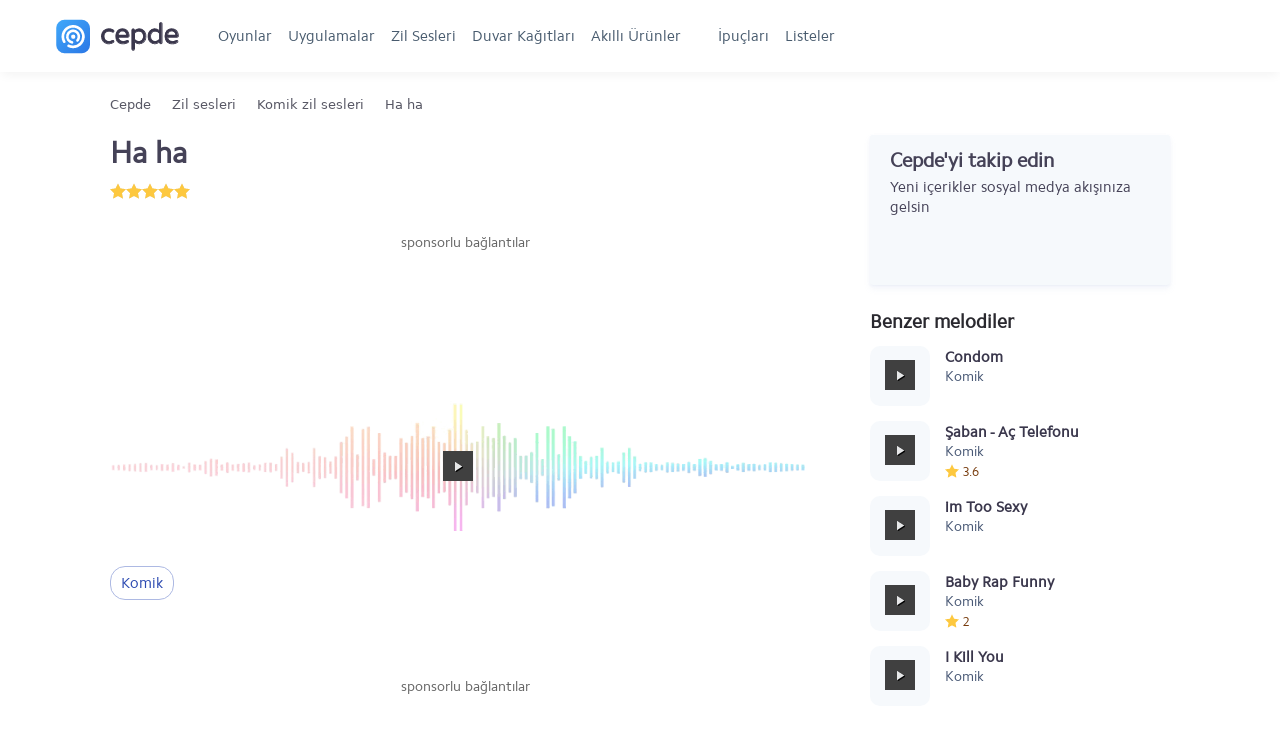

--- FILE ---
content_type: text/html; charset=UTF-8
request_url: https://www.cepde.net/komik-zil-sesleri/ha-ha.html
body_size: 14066
content:
<!doctype html>
<html lang="tr">
<head prefix="og: http://ogp.me/ns#">
<meta charset="UTF-8">
<meta name="viewport" content="width=device-width, initial-scale=1.0"> 
<title>Ha ha melodisi dinle indir</title>
<meta name="description" content="Ha ha indir. Ha ha zil sesini ücretsiz dinleyip indirin. Ha ha gerçek sesi, zil sesi ve melodisi indir." />
<meta name="robots" content="index, max-snippet:-1, max-video-preview:-1, max-image-preview:large" />
<meta name="twitter:site" content="@cepdenet" />
<meta name="google-site-verification" content="mH3Tmw1wDyKTvH8ptT4uJmOUbpmwIoGeQY2PpyjE1YI" />
<meta property="og:type" content="website" />
<meta property="og:site_name" content="Cepde - Mobil Teknoloji Portalı" />
<meta property="og:title" content="Ha ha melodisi dinle indir" />
<meta property="fb:app_id" content="186257104775003" />
<meta property="og:description" content="Ha ha zil sesini ücretsiz dinleyip indirin. Ha ha gerçek sesi, zil sesi ve melodisi indir." />
<meta property="og:locale" content="tr_TR" />
<meta property="og:audio" content="https://kova.cepdecdn.com/f/aWNlcmlrbGVyL2V4LzIwMTcvSGFoYQ==.mp3" /><meta name="twitter:card" content="summary" />
<meta name="twitter:title" content="Ha ha melodisi dinle indir" />
<meta name="twitter:description" content="Ha ha zil sesini ücretsiz dinleyip indirin. Ha ha gerçek sesi, zil sesi ve melodisi indir." />
<meta name="twitter:site" content="@cepdenet" />
<meta name="twitter:image" content="https://kova.cepdecdn.com/f/aWNlcmlrbGVyL2V4LzIwMTcvSGFoYQ==.mp3" /><link rel="preload" href="//cepdecdn.becdn.net/sabit/svg/sprite.svg" as="image" />
<link rel="dns-prefetch" href="//googleads.g.doubleclick.net">
<link rel="dns-prefetch" href="//pagead2.googlesyndication.com">
<link rel="dns-prefetch" href="//www.googletagservices.com">
<link rel="dns-prefetch" href="//tpc.googlesyndication.com">
<link rel="dns-prefetch" href="//cepdecdn.becdn.net">
<link rel="dns-prefetch" href="//www.gstatic.com">
<link rel="dns-prefetch" href="//www.googletagmanager.com">
<link rel="dns-prefetch" href="//adservice.google.com">
<script src="//www.cepde.net/gorunum/cepde/src/genel.js"></script>
<script type="application/ld+json">{"@context": "http://schema.org","@type": "Organization","url": "https://www.cepde.net","logo": "https://www.cepde.net/gorunum/cepde/resim/cepde-logo-png.png","sameAs": ["https://plus.google.com/+cepdenet","https://www.facebook.com/cepdenet","https://www.twitter.com/cepdenet"]}</script>
<meta property="og:url" content="https://www.cepde.net/komik-zil-sesleri/ha-ha.html" />
<link rel="search" type="application/opensearchdescription+xml" href="https://www.cepde.net/opensearch.xml?locale=tr_TR" title="Cepde">
<link rel="canonical" href="https://www.cepde.net/komik-zil-sesleri/ha-ha.html" /><link rel="shortcut icon" type="image/x-icon" href="https://cepdecdn.becdn.net/sabit/stil/resim/favicon/favicon.ico" />
<link rel="apple-touch-icon" sizes="60x60" href="https://www.cepde.net/sabit/stil/resim/favicon/apple-touch-icon-60x60.png">
<link rel="apple-touch-icon" sizes="76x76" href="https://www.cepde.net/sabit/stil/resim/favicon/apple-touch-icon-76x76.png">
<link rel="apple-touch-icon" sizes="120x120" href="https://www.cepde.net/sabit/stil/resim/favicon/apple-touch-icon-120x120.png">
<link rel="apple-touch-icon" sizes="152x152" href="https://www.cepde.net/sabit/stil/resim/favicon/apple-touch-icon-152x152.png">
<link rel="icon" type="image/png" sizes="32x32" href="https://www.cepde.net/sabit/stil/resim/favicon/favicon-96x96.png">
<link rel="manifest" href="https://www.cepde.net/sabit/stil/resim/favicon/manifest.json">
<link rel="mask-icon" href="https://www.cepde.net/sabit/stil/resim/favicon/safari-pinned-tab.svg" color="#4082e7">
<meta name="theme-color" content="#ffffff">
<link type="text/css" rel="stylesheet" href="https://www.cepde.net/gorunum/cepde/stilv4.css" />
<style>a {text-decoration:none;}.karsilastirilacaklar{display:none;} #beytulnet img {cursor:pointer;}.app-content{display:flex;flex-direction:column;width:100%;height:auto}.side_title{height:auto!important;}@media (max-width:480px){.user_menu{display:none}.app-info{margin-bottom:15px!important}.app-info h1{font-size:20px!important;line-height:22px!important}.app-info .app-rating a{display:none}.comment .avatar{width:30px!important;max-width:30px!important;min-width:30px;height:30px!important;background-size: 230px 330px!important; background-position: 1px -93px!important;}}.melody{float:left;width:98%;height:150px;padding:60px 50px;margin-bottom:25px;position:relative;z-index:2}.melody:before{content:'';width:100%;height:100%;display:block;position:absolute;left:0;top:0;z-index:30;background:url(https://www.cepde.net/gorunum/cepde/resim/melodi4.png) no-repeat;-webkit-background-size:contain;-moz-background-size:contain;-o-background-size:contain;background-size:contain;background-position:center center;opacity:.4}.melody .audiojs .play-pause{position:relative;z-index:31}.app-name{display:flex;flex-direction:column;flex:2;height:auto}.app-info{width:100%;height:auto;margin-bottom:30px;box-shadow:none;padding:0;line-height:inherit;display:flex;flex-direction:row;align-items:center}.app-info figure{height:70px;margin-right:20px}.app-info figure img{width:70px;height:70px}/*.app-info .app-rating{float:left;width:auto;height:20px}*/.app-info .app-rating img{float:left;width:16px;height:16px;margin-top:3px;margin-right:0}.app-info .ratings{float: left; width: 100%; display: flex; flex-direction: row; flex: auto;}.app-info .ratings span {font-weight:bold;color:#585690;margin:0 0 0 15px;line-height:20px;}.description{float:left;width:100%;height:auto;padding:0 50px;margin-bottom:25px}.description h2{font-size:16px!important;;margin-bottom:5px!important;;}.description a{color:#496de4}.description ul{padding:10px 10px 10px 15px}.description ul li {padding-left:25px;}.description ul li:before{content:"• ";color:#eef0f3;margin-right:13px;margin-left:-25px;}.description strong{font-weight:bold}.wallpaper{float:left;width:100%;padding:0 20px;text-align:center;align-items:center}.wallpaper img{width:auto;max-width:100%;height:auto;max-height:375px}.wallpaper-info{text-align:center;width:100%;margin:25px 0;font-size:16px;color:#62779D;line-height:27px;padding:0 20px}.app-content h2,.app-content h3,.comments h3,.app-details h4{float:left;width:100%;font-size:19px;margin-bottom:15px}.hashtag{display:flex;float:left;width:100%;height:auto;color:#767676;margin-bottom:15px;flex-wrap:wrap;}.hashtag a {color:#2c4ab1;border:1px solid #adb9e3;border-radius:15px; padding:3px 10px;margin:0 8px 8px 0;}.old-versions{display:flex;flex-direction:column;width:100%;margin-top:10px;}.old-versions span{float:left;font-size:14px;color:#4f4f67;line-height:23px}.old-versions ul{float:left;list-style:none;max-height:350px;overflow-y:auto;overflow-x:hidden;}.old-versions ul::-webkit-scrollbar-track{background-color:#f1f1f1}.old-versions ul::-webkit-scrollbar{width:5px;background-color:#f1f1f1}.old-versions ul::-webkit-scrollbar-thumb{background-color:#e1e1e1}.old-versions ul li{float:left;height:auto;width:calc(100% + 5px);margin:4px 0 4px 0;}.old-versions ul li span.versiyonne{float:left;color:inherit;font-size:inherit;max-width:100%;width:300px;min-width:200px;padding-right:30px;cursor:pointer;}.old-versions ul li strong{font-size:16px;color:#37375d;font-weight:700}.old-versions h5{font-size:16px;font-weight:700;margin-bottom:5px}.whatsnew{padding-top:15px!important;border-top:1px solid #c9d4e6;margin-bottom:18px}.whatsnew h3{font-size:17px}.pros-and-cons{padding-top:20px!important;border-top:1px solid #c9d4e6;margin-bottom:20px;display:-ms-flexbox;display:flex;-ms-flex:0 1 auto;flex:0 1 auto;-ms-flex-direction:row;flex-direction:row;-ms-flex-wrap:wrap;flex-wrap:wrap}.pros-and-cons .pros,.pros-and-cons .cons{max-width:50%;flex-basis:50%;-ms-flex-preferred-size:50%}.pros-and-cons .pros span,.pros-and-cons .cons span{display:inline-block;margin:0 0 5px;padding-left:40px;position:relative;font-size:17px;font-weight:700}.pros-and-cons .pros span:before{content:'+';background:#d6facf;width:24px;height:24px;line-height:22px;display:block;position:absolute;left:0;text-align:center;font-weight:700;border-radius:20px;color:#22860e}.pros-and-cons .pros p:before{content:"• ";color:#bdefb3;margin-right:22px}.pros-and-cons .cons span:before{content:'-';background:#ff736e;width:24px;line-height:20px;height:24px;font-size:30px;display:block;position:absolute;left:0;text-align:center;font-weight:700;border-radius:20px;color:#860e0e}.pros-and-cons .pros p,.pros-and-cons .cons p{float:left;width:100%;height:auto;line-height:27px;padding-left:8px}.pros-and-cons .cons p:before{content:"• ";color:#ff736e;margin-right:22px}.app-tips{padding-top:20px!important;border-top:1px solid #c9d4e6;margin-bottom:20px;display:-ms-flexbox;display:flex;-ms-flex:0 1 auto;flex:0 1 auto;-ms-flex-direction:row;flex-direction:row;-ms-flex-wrap:wrap;flex-wrap:wrap}.app-tips h3{font-size:18px}.app-tips h3 a,.app-tips .tip a{    display:flex;flex-direction:column;color:inherit;font-size:inherit;color:#15161b;}.app-tips .tip{max-width:100%;flex-basis:100%;-ms-flex-preferred-size:50%;padding:0 15px 0 0px;margin-bottom:10px}.app-tips .tip p{width:100%;height:auto;margin-top:5px;color:#55595f;font-size:95%;line-height:22px;}.comments,.comments form{display:flex;width:100%;max-width:700px;height:auto;flex-direction:column;margin-bottom:25px;float:left;}.comments form{margin-bottom:30px}.degerlendirmeler {width: 100%; height: auto; display: flex; flex-direction:column; flex-wrap: wrap; border-bottom: 1px solid #dbdbef; padding-bottom: 20px; margin: 10px 0 20px; align-content: center; justify-content: center;}.puanlar {width: 100%;display:flex;flex-direction:row;flex-wrap:wrap;align-content:center;justify-content:center;}.puanlar p {width:auto!important;font-size: 40px; height:32px;line-height:32px;font-weight:bold;margin:0 16px 0 0!important;color:#444468;}.puan-verenler {display:flex; font-size: 14px; width: 100%; margin-top: 8px; justify-content: center; align-content: center;}.puanlar .app-rating{width:100px!important;height:32px!important;background-position:0 5px;background-size:20px;}.puanlar span.rated{height:32px!important;background-position:0px 5px;background-size:20px;}.comment{width:100%;height:auto;display:flex;flex-direction:row;flex-wrap:wrap;padding-bottom:13px;border-bottom:1px solid #f5f5f5;margin-bottom:13px}.comment:last-child{border-bottom:none!important;}.comment a{color:inherit}.comment .avatar{flex:1;width:50px;max-width:50px;height:50px;flex:1;background: url(https://cepdecdn.becdn.net/sabit/svg/sprite.svg) no-repeat;background-size:480px 512px;background-position:-32px -130px;}.comment .avatar img{display:inline-block;width:100%;height:100%}.comment .comment-body{max-width:88%;height:auto;flex:0 0 auto;padding-left:15px}.comment .comment-header{width:100%;height:auto}.comment .comment-header strong{color:#6b7786;font-size:20px;float:left;height:20px;line-height:20px;padding:0 7px}.comment .comment-header span.whois{float:left;width:auto;font-size:15px;color:#2a2e34;font-weight:700;height:20px;line-height:20px;margin-right:10px}.comment .comment-header span.comment-date,.comment .comment-header span.which-version{font-size:13px;line-height:20px;color:#6b7786;float:left;height:20px;line-height:22px}.comment .comment-content{float:left;width:100%;height:auto;color:#131a23;padding:10px 0;word-wrap: break-word;}.comment .comment-action{float:left;width:100%;height:auto;line-height:19px;color:#6b7786}.comment .comment-action span{float:left;width:auto;text-transform:uppercase;font-size:13px}.comment .comment-action a{margin-right:10px}.comment .comment-action i{font-size:12px}.commtext{width:100%;min-height:100px;max-height:500px;border:1px solid #f1f1f1;padding:15px;font-size:15px}.comments p{width:100%;margin-bottom:10px}.vote{display:flex;line-height:26px;margin-bottom:10px;flex-wrap:wrap}.vote img{margin-top:3px}.vote span{float:left;margin-right:10px}.begenlink .begendi,.begenlink .begenmedi{color:#496de4;font-weight:700}.reply{float:left;margin-left:10px;margin-right:0!important}.reply-comment{display:block;flex:0;min-width:100%;height:auto;padding:30px 0 0 30px;-margin-bottom:13px}.reply-comment .avatar{float:left;flex:unset!important}.reply-comment .avatar img{display:inline-block;width:100%;height:100%}.reply-comment .comment-body{float:left;max-width:86%;height:auto;flex:unset;padding-left:15px}.reply-comment .comment-header{float:left;width:100%;height:auto}.reply-comment .comment-header strong{color:#6b7786;font-size:20px;float:left;height:20px;line-height:20px;padding:0 7px}.reply-comment .comment-header span.whois{float:left;width:auto;font-size:15px;color:#2a2e34;font-weight:700;height:20px;line-height:20px;margin-right:10px}.reply-comment .comment-header span.comment-date,.reply-comment .comment-header span.which-version{font-size:13px;line-height:20px;color:#6b7786;float:left;height:20px;line-height:22px}.reply-comment .comment-content{float:left;width:100%;height:auto;color:#131a23;padding:10px 0}.reply-comment .comment-action{float:left;width:100%;height:auto;line-height:19px;color:#6b7786}.yorumalinti{display:flex;flex-direction:column;background:#f5f5f5;padding:10px 20px;border-radius:4px;max-width:600px;width:100%;margin-bottom:15px;word-wrap:break-word;}.yorumalinti a{font-size:14px;color:#82838c;width:100%;float:left;text-align:right;}.yorumalinti span{height:20px;line-height:20px;margin-bottom:5px;font-size:inherit;font-weight:700;}.screenshots{float:left;width:100%;height:180px;max-height:180px;margin-bottom:20px;padding-top:10px!important;text-align:center;overflow:auto!important;overflow-x:scroll;overflow-y:hidden!important;white-space:nowrap}.screenshots a{display:inline-block;width:auto;height:auto;max-height:150px;margin-right:15px;margin-bottom:15px}.screenshots a:last-child{margin-right:0}.screenshots .video{float:left;width:240px;height:150px;margin-right:15px}.screenshots img{display:inline;width:auto;height:auto;max-height:150px}.screenshots::-webkit-scrollbar-track{background-color:#e9e9e9}.screenshots::-webkit-scrollbar{height:10px;background-color:#e9e9e9}.screenshots::-webkit-scrollbar-thumb{background-color:#c1c1c1}.youtube-cepde{position:relative;padding-bottom:56.23%;height:100%;overflow:hidden;max-width:100%;background:#000}.youtube-cepde iframe{position:absolute;top:0;left:0;width:100%;height:100%;z-index:100;background:transparent}.youtube-cepde img{bottom:0;display:block;left:0;margin:auto;max-width:240px;width:100%;max-height:180px;position:absolute;right:0;top:0;border:none;cursor:pointer;-webkit-transition:.4s all;-moz-transition:.4s all;transition:.4s all}.youtube-cepde img:hover{-webkit-filter:brightness(75%)}.youtube-cepde .play{height:36px;width:48px;left:41%;top:40%;position:absolute;background:url(https://cepdecdn.becdn.net/sabit/svg/sprite.svg) no-repeat;background-size:500px 386px;background-position:-355px -345px;cursor:pointer}.variations h6{font-family: Rajdhani,sans-serif;color:#495876;font-weight:normal;margin-bottom: 5px;letter-spacing:1px;}.variations {display:flex;flex-direction:row;flex-wrap:nowrap;width:100%;max-width:1060px;margin:0 auto 20px auto;height:71px;overflow:auto!important; overflow-x: scroll; overflow-y: hidden!important; white-space: nowrap;color:#8c8c97;font-size:13px;}.variations::-webkit-scrollbar {display:none;}.variations a {display:flex;flex-direction:row;color:#3a374c;font-size:15px;max-width:100%;width:auto;min-width:200px;cursor:pointer;font-weight:bold;}.variations span {display:inline;}.variations li {list-style:none;display:flex;flex-direction:column;margin-right:15px;width:210px;color:#575769;}.variations li img {margin-right:14px;}.variations strong {width:156px;overflow:hidden;line-height:40px;font-size:15px;}.app-details{display:flex;flex-direction:row;flex-wrap:wrap;width:100%;height:auto;margin-bottom:15px;padding:0 15px;}.app-details a{color:inherit}.app-details p{float:left;height:auto;padding-right:15px;margin:0 0 10px}.app-details .pr20{padding-right:20px}.app-details p span.specdet,.app-details p span.specname{float:left;width:100%;height:auto;max-height:43px;line-height:23px;overflow:hidden;word-wrap:break-word;}.app-details p span.specdet:hover,.app-details p span.specname{overflow:inherit}.app-details p span.specname,.app-details p span.specname{font-size:12px;color:#525a63;line-height:23px;text-transform:uppercase;letter-spacing: -0.06px;}.checkcookie{background:#fff0f0;color:#820f0f;padding:8px 20px 11px;margin-bottom:15px;line-height:21px;}.checkcookie strong {float:left;width:100%;font-weight:bold;margin-bottom:3px;}.checkcookie a {font-weight:bold;color:inherit;}.download-buttons{display: flex;justify-content: center; flex-wrap: wrap;width:100%;height:auto;line-height:60px;letter-spacing:.45px;font-weight:800;font-size:18px;}.download-buttons a{width:100%;height:100%;line-height:40px;color:#fff;display:flex;flex-direction:row}.download-buttons .oncepde2{width:47%;max-width:300px;min-width:250px;height:62px;background:#7795f8;box-shadow:0 4px 6px rgba(50,50,93,.11),0 1px 3px rgba(0,0,0,.08);border-radius:3px;display:flex;flex-direction:row;margin:10px 1.5% 20px;}.download-buttons .oncepde2 a{padding:0 15px}.download-buttons .oncepde2 a::before{content:'';width:28px;height:24px;background:url(https://cepdecdn.becdn.net/sabit/svg/sprite.svg) no-repeat;background-size:320px 270px;background-position:-176px -127px;margin-top:16px}.download-buttons .oncepde2 span{color:#fff;flex:0 0 calc(100% - 39px);width:60%;width:-webkit-calc(100% - 39px);width:-moz-calc(100% - 39px);margin-left:5px}.download-buttons .oncepde2 span span.text{display:flex;width:100%;height:35px;line-height:40px;border-bottom:1px solid #6483e8}.download-buttons .oncepde2 span span strong{font-size:12px;margin-left:7px;line-height:42px;color:#000823}.download-buttons .oncepde2 span span.safe{display:flex;width:100%;font-size:12px;height:20px;color:#d0dafd;font-family:tahoma;font-weight:400;line-height:20px;border-bottom:none}.oncepde2:hover,.fromgoogleplay:hover{transform:translateY(-1px);box-shadow:0 7px 14px rgba(50,50,93,.1),0 3px 6px rgba(0,0,0,.08)}.download-buttons .fromgoogleplay{width:47%;max-width:300px;min-width:250px;height:62px;background-color:#fff;box-shadow:0 4px 6px rgba(50,50,93,.08),0 1px 3px rgba(0,0,0,.05);border-radius:3px;border:1px solid #f9f9f9;margin: 10px 1.5% 20px;}.download-buttons .fromgoogleplay i{width:24px;height:60px;color:#fff;font-size:22px;line-height:60px;flex:1;margin-right:15px}.download-buttons .fromgoogleplay a{color:#5b596f;padding:0 15px}.download-buttons .fromgoogleplay a::before {content:'';width:28px;height:24px; background:url(https://cepdecdn.becdn.net/sabit/svg/sprite.svg) no-repeat;background-size:314px 278px;background-position:-128px -132px;margin-top:16px;}.download-buttons .fromgoogleplay span{flex:0 0 calc(100% - 39px);width:60%;width:-webkit-calc(100% - 39px);width:-moz-calc(100% - 39px);margin-left:5px;}.download-buttons .fromgoogleplay span span.text{display:flex;width:100%;height:35px;line-height:40px}.download-buttons .fromgoogleplay span span.safe{display:flex;width:100%;font-size:12px;height:20px;color:#8a8fa2;font-family:tahoma;font-weight:400;line-height:20px}.download-buttons .early-access{width:47%;max-width:300px;min-width:250px;height:62px;display:flex;flex-direction:row;margin:10px 1.5% 20px;padding:0 12px;}.download-buttons .early-access svg{width:26px;height:42px;stroke-width:1.7px;margin-right:4px;margin-top:4px;color:#8494a9;fill:rgba(27, 46, 75, 0.06);}.download-buttons .early-access span{color:#8494a9;flex:0 0 calc(100% - 39px);width:60%;width:-webkit-calc(100% - 39px);width:-moz-calc(100% - 39px);margin-left:5px}.download-buttons .early-access span span.text{display:flex;width:100%;height:38px;line-height:42px;}.download-buttons .early-access span span.safe{display:flex;width:100%;font-size:11px;height:20px;color:#929dad;font-family:tahoma;font-weight:400;line-height:20px;border-bottom:none}/*.secure_detail{width:100%;height:24px;line-height:24px;color:#6e6c7d;padding-left:15px;display:flex;flex-direction:row;cursor:pointer;}.secure_detail svg{margin-right:10px;}*/.secure_box {display:flex;flex-direction:column;width:100%;font-size:14px;line-height:20px;box-shadow:0 0 0 1px rgb(30 50 166 / 7%);color:#454c5e;padding:10px;border-radius:4px;margin-bottom:5px;}.secure_box p{display:flex;flex-direction:column;width:100%!important;margin-bottom:5px;line-height:20px;word-wrap:break-word;margin:10px 0 0 0;}.secure_box strong{width:100%;font-weight:bold;line-height:20px;margin-bottom:2px;}.secure_box p span {width:100%;height:auto;line-height:20px;}.secure_title {display:block; width:100%;color:#4b586e;font-weight:bold;font-size:12px;margin-bottom: 2px;}.versiyonne{position:relative;}.versiyon_detay{float:left;max-width:100%;font-size:14px!important;display:inline-flex;flex-direction:column;width:calc(100% - 27px);height:auto;margin:10px 0 10px 15px;color:#435672;background:#f8fbff;border:1px solid #f3f6f9;border-radius:3px;box-shadow:0px 4px 6px rgba(155, 155, 188, 0.11), 0 1px 3px rgba(120, 121, 126, 0.07);padding:10px 10px 13px 10px;}.versiyon_detay p{width:100%!important;float:left;height:20px;line-height:20px;margin-bottom:5px;}.versiyon_detay span {font-weight:bold;line-height:20px;margin-right:5px;}.versiyon_detay a.kucuk_indir{font-weight:bold;justify-content:center;width:100px!important;max-width: 100px;min-width:100px;height:30px;line-height:30px;background:#7795f8;color:#fff!important;padding:0;box-shadow: 0 4px 6px rgba(50,50,93,.11), 0 1px 3px rgba(0,0,0,.08);border-radius: 3px;display: flex;flex-direction: row;margin:0;}.versiyon_notlari{background:#fff;border:1px solid #f3f6f9;     font-size:13px;padding:7px 10px;border-radius:3px;line-height:20px;}.hide{float:right!important;font-size:13px!important;color:#acb7c7!important;width:auto;height:auto;cursor:pointer;font-weight:normal!important} span.hide{line-height:30px!important;} .output_version{display:flex;flex-direction:row;max-width:300px;justify-content:space-between;margin:10px 0 0 0;}.versiyonne:after{display: block; position: absolute; right:12px; top:31%; content: ''; background: url(https://cepdecdn.becdn.net/sabit/svg/sprite.svg) no-repeat; background-size: 240px 341px; background-position:-66px -140px; width: 14px; height: 11px; transition: all .2s ease;}.versiyonne.acik_box:after{transform: rotate(180deg)!important;}.advertisement{float:left;width:100%;height:310px;margin:0 0 20px;text-align:center}.advertisement .sponsors{float:left;width:100%;height:20px;line-height:20px;margin-bottom:10px;font-size:14px;color:#656565}.advertisement img{display:inline-block;width:336px;height:280px}.advertisement.mobileads {height:138px;}#ylink{text-align:center;}.tamambilgi{height:auto;line-height:24px;padding-left:30px;position:relative; margin-bottom:20px;}.tamambilgi::before{content:'';width:20px;height:24px;background: url(https://cepdecdn.becdn.net/sabit/svg/sprite.svg) no-repeat;background-size:368px 420px;background-position:-141px -164px;position:absolute;left:0;}.sorunvar{margin-bottom:20px;background:#ea6060;padding:6px 14px;color:white;border-radius:3px;}@media only screen and (max-width:959px){.mobiled{display:flex;}.desktop{display:none}.screenshots{background:#f1f1f1;background-color:#fafafa;-webkit-box-shadow:inset 0 0 15px #efefef;-moz-box-shadow:inset 0 0 15px #efefef;box-shadow:inset 0 0 15px #efefef}}@media only screen and (min-width:960px){.mobiled{display:none}.desktop{display:flex;}}@media only screen and (max-width: 640px){.ratings{width:100%;display:flex;flex-direction:column!important;}.ratings span{margin:3px 0 0 0!important;height:auto!important;}.ratings span.rated-result{margin:0!important;height:22px!important;}.app-name h1{margin-bottom:4px;}.app-rating{width:auto!important;}.app-details p{width:50%;}.advertisement.mobileads {min-height:355px!important;height:355px!important;max-height:355px!important;}}@media only screen and (min-width: 641px){.app-details p{width:25%;}}@media only screen and (min-width: 481px){/*.download-buttons{width:47%;margin:10px 1.5% 20px;}*/} .acilirmenu.menuacik,body.menuacik, body.searchbar_open {height:100vh!important;}
.follow-us{width:100%;max-width:300px;height:auto;background:#F6F9FC;box-shadow:0 4px 6px rgba(155, 169, 220, 0.11), 0 1px 3px rgba(155, 169, 220, 0.11);border-radius:3px;display:flex;flex-direction:column;margin:0 auto 20px;padding:15px 20px 23px 20px;position:relative;overflow:hidden}.follow-us .svg_rozet{position:absolute;background:url(https://cepdecdn.becdn.net/sabit/svg/sprite.svg) no-repeat;background-size:340px 340px; background-position:-36px -194px;width:30%;height:54px;right:-14%;bottom:0;}.follow-us span{float:left;width:100%;line-height:20px;font-family:Cphregular,sans-serif;font-weight:400}.follow-us span.do{height:20px;font-size:20px;font-weight:700;margin-bottom:7px}.follow-us .cepde-social{width:100%;height:30px;margin-top:15px;display:flex;flex-direction:row}.follow-us .social-icons{width:30px;height:30px;margin-right:10px;}.follow-us .cepde-social a {background:url(https://cepdecdn.becdn.net/sabit/svg/sprite.svg) no-repeat; background-size: 324px 308px;}.follow-us .cepde-social a.facebook{background-position:-42px -274px;}.follow-us .cepde-social a.twitter{background-position:-76px -274px;}.follow-us .cepde-social a.instagram{background-position:-110px -274px;}.follow-us .cepde-social a.rss{background-position:-144px -274px;}
.popular-compares {/*width:30%;min-width:300px;*/margin-right:3%;margin-bottom:26px;background:#fff;box-shadow:0px 4px 6px rgba(50,50,93,.11), 0 1px 3px rgba(0,0,0,.08);border:1px solid rgba(50, 50, 93, 0.07);border-radius:4px;display:flex;flex-direction:column;position:relative;text-align:center;}.popular-compares a {color:inherit;}.popular-compares .images {height:125px;margin-top:10px;display:flex;flex-direction:row;}.popular-compares .images .vs {color:#757579;width:1px;display:flex;align-items:center;justify-content:center;font-family:Rajdhani,arial,sans-serif;font-size:20px;}.popular-compares .images img {display:inline;width:auto;height:110px;position:relative;margin:0 auto;}.popular-compares.two .i1,.popular-compares.two .i2,.popular-compares.two .i3 {width:50%;text-align:center;}.popular-compares.trio .i1,.popular-compares.trio .i2,.popular-compares.trio .i3 {width:33.3%;text-align:center;}.popular-compares .names {height:60px;display:flex;flex-direction:row;align-items:center;color:inherit;background:#f6f9fc;line-height:20px;}.popular-compares.two .names span {width:50%;padding:0 10px;}.popular-compares.trio .names span {width:33.3%;height:60px;padding:0 5px;display:flex;text-align:center;justify-content:center;line-height:20px;align-items:center;}.searchbutton{width:auto!important;float: right;position:absolute;z-index:5;content:'';right:9px;border-radius:50px;top:7px;}.searchbutton button {width:36px;height:36px;background-color:#dee3e8!important;background: url(https://cepdecdn.becdn.net/sabit/svg/sprite.svg) no-repeat; background-size:300px 400px; background-position:3px -189px;float:right;content:'';display:inline-block;border:none;padding:0!important;border-radius:50px;cursor:pointer;}@media only screen and (min-width: 1001px) {nav.anamenu ul li.gotohome{display:none;}}.howtoinstall{background:#f1f1f1;padding:10px 15px 13px 15px; font-size:14px;margin-bottom:20px;border-radius:5px;line-height:24px;}.howtoinstall h3,.howtoinstall h4{font-size:15px;margin:0 0 5px 0;}.howtoinstall a {color:#4e68bd;font-weight:bold;}.srcsiz.lazyload,.srcsiz.lazyloading {opacity: 0;}.srcsiz.lazyloaded {opacity: 1;transition: opacity 300ms;}
.ekim29{width: 100%;display: block;height: 47px;background: url(https://www.cepde.net/sabit/stil/resim/ozel/29-ekim-yuzuncu-yilll.webp) no-repeat;background-position: 103%;background-size: auto 47px;}.nisan23{width: 100%;display: block;height: 47px;background: url(https://cepdecdn.becdn.net/sabit/stil/resim/ozel/23nisan.jpg) no-repeat;background-position: 17%;background-size: auto 47px;}.mayis19{width: 100%;display: block;height: 47px;background: url(https://cepdecdn.becdn.net/sabit/stil/resim/ozel/19mayis.png) no-repeat;background-position: 50%;background-size: auto 47px;}@media only screen and (max-width: 479px) {.ekim29{height:34px;background-position: 22%;background-size: auto 34px;}.nisan23{height:40px;background-position: 15%;background-size: auto 40px;}.mayis19{height:46px;background-position:38%;background-size: auto 46px;}}.kasim10{width: 100%;display: block;height: 47px;background: url(https://cepdecdn.becdn.net/sabit/stil/resim/ozel/10-kasim-izindeyiz.png) no-repeat;background-position: 25%;background-size: auto 47px;}.app-rating{display:flex;height:20px!important;line-height:30px;align-items:center; font-size:14px;font-weight: 500;color:#773b0c;}header.globalnav{box-shadow:0 5px 10px -2px rgba(0,0,0,0.05)!important;}
span.app-rated{display:inline-block;width:18px;height:22px!important;background-size:14px;background-image: url("data:image/svg+xml,%3Csvg xmlns='http://www.w3.org/2000/svg' width='16' height='16' viewBox='0 0 16 16' fill='%23FDC83F'%3E%3Cpath d='M8,0.4l2.4,5L16,6.2l-4,3.9l1,5.5L8,13l-4.9,2.6l1-5.5L0,6.2l5.6-0.8L8,0.4z'/%3E%3C/svg%3E%0A");background-repeat:no-repeat;background-position:0 3px;margin:0!important;}
.app-rating-result{width:80px!important;height:22px!important;background-image: url("data:image/svg+xml,%3Csvg xmlns='http://www.w3.org/2000/svg' width='16' height='16' viewBox='0 0 24 24' style='fill: %23e0dfdd;'%3E%3Cpath d='M12 5.173l2.335 4.817 5.305.732-3.861 3.71.942 5.27-4.721-2.524-4.721 2.525.942-5.27-3.861-3.71 5.305-.733 2.335-4.817zm0-4.586l-3.668 7.568-8.332 1.151 6.064 5.828-1.48 8.279 7.416-3.967 7.416 3.966-1.48-8.279 6.064-5.827-8.332-1.15-3.668-7.569z'/%3E%3C/svg%3E");background-repeat:repeat-x;background-position:0 2px;}
.rated-result{display:inline-block;height:22px!important;background-image: url("data:image/svg+xml,%3Csvg xmlns='http://www.w3.org/2000/svg' width='16' height='16' viewBox='0 0 16 16' fill='%23FDC83F'%3E%3Cpath d='M8,0.4l2.4,5L16,6.2l-4,3.9l1,5.5L8,13l-4.9,2.6l1-5.5L0,6.2l5.6-0.8L8,0.4z'/%3E%3C/svg%3E%0A");background-repeat:repeat-x;background-position:0 2px;margin:0!important;}
@media only screen and (max-width: 479px) {.kasim10{height:34px;background-position: 27%;background-size: auto 34px;}} section.new_tips a,section.new_reviews a {overflow:hidden;}.wallpaper_preview img {float:left;min-height:100%;margin-left:-12%;}.wallpaper_preview {overflow:hidden;}
.device-cart{display: flex; flex-direction: row; width: 100%; max-width: 300px; height: 80px;margin-bottom:25px;}.device-cart a {display:flex;width:100%;color:inherit;}.device-thumb {flex:0 0 60px; -webkit-flex:0 0 60px; max-width: 80px;margin-right: 13px;}.device-thumb img {width: auto; max-width: 80px; height: auto; max-height: 80px; display: inline;}.device-info {flex:2;min-width:125px;display: flex; flex-direction: column;justify-content:center;}.device-info h4{font-size: 15px; height: 25px; line-height: 25px; font-family: Cphregular,arial,sans-serif; margin-bottom: 10px;}.device-info span {height: 20px; line-height: 20px; font-family: Cphregular,arial,sans-serif; margin-bottom: 5px; font-size: 13px; color: #6b7c93;}.appcard {width: 100%; max-width: 300px; height: auto; box-shadow: 0 4px 6px rgba(50,50,93,.11), 0 1px 3px rgba(0,0,0,.08); border-radius: 3px; display: flex; flex-direction: column; margin: 0 auto 20px; padding: 15px 20px 23px 20px;}.appcard a {width:100%;height:100%; display:flex;flex-direction:column;}
.appcard.red {background:#FF4B55;color:#fff}.red a {color:#fff}
.appcard .card-title{display:flex;flex-direction:row;min-height:32px;height:auto;line-height:35px;font-size: 20px;font-weight: 700;margin-bottom:7px;}
.appcard .card-text {float:left;width:100%;line-height:20px; color:#ffeded;font-family:Cphregular,sans-serif;font-weight:400;}
.popular {width: 240px!important; min-width: 210px; display: flex; flex-direction: row; padding: 0!important; margin-right: 25px!important;}.popular a {width:100%;}.popular-apps {float: left; display: flex; flex-direction: row; min-width: 74px; width: 74px; height: 120px; margin: 0px 14px 0 0; overflow: hidden;}.popular-apps a {display: flex; color: inherit; flex-direction: column; width: 100%;}.popular-apps .namecat {display: flex; flex-direction: column; flex: auto; width: 100%; white-space: nowrap; text-overflow: ellipsis;}.popular-apps p.cat {color: #7b8eb0; font-size: 13px; line-height: 22px; font-weight: 400; float: left; width: 100%; height: auto; text-overflow: ellipsis;}.popular-apps span.name {color: #3a374c; font-size: 14px; width: 100%; display: flex; line-height: 18px; font-weight: normal; white-space: nowrap; text-overflow: ellipsis; overflow: hidden; font-family: Cphregular!important; max-height: 44px; white-space: break-spaces; padding: 7px 0px 0 0;}.popular-apps img {flex: 0 0 50px; -webkit-flex: 0 0 68px; width: 68px; height: 68px; border-radius: 10px;}.popular-apps-box {display: flex; flex-direction: row; width: 100%; height: 70px; overflow-x: auto; overflow-y: hidden!important; white-space: nowrap; padding: 0!important;scrollbar-width:none;}.popular-apps-container {float:left;width:100%;height:auto;margin-bottom:10px;}.popular-apps-box::-webkit-scrollbar-track{background-color:#f6f9fc}.popular-apps-box::-webkit-scrollbar{display:none;}
.slider {display: flex; flex-direction: column; width: 100%!important;overflow-y:hidden;overflow-x:hidden;scroll-behavior: smooth;white-space: nowrap; scrollbar-width: none;-ms-overflow-style: none;}.slider::-webkit-scrollbar {display: none;}.slider .sapps {width: 240px!important; min-width: 210px; display: flex; flex-direction: row; padding: 0!important; margin-right: 25px!important;}
.download-detail .slider { flex-direction:row!important;overflow-x:auto!important;}
@media only screen and (max-width: 959px) { 
.slider {flex-direction:row;overflow-x:auto;margin-bottom:10px;}
}
.bayrak{display: flex; width: 70px; align-items: center;}.deprem{display: flex; width: calc(100% - 70px); height: 100%; color: #fff; font-size: 18px; font-weight: 900; align-items: flex-start; flex-direction: column; justify-content: center;}.deprem span{font-size: 13px; font-weight: normal; height: 18px; line-height: 18px;}.bayrak svg {width:70px;height: 70px;}.st0{fill:#f31111;}.st1{fill:#ffffff;} a.deprem-uygulamalari{display:flex;flex-direction:row; width:100%;height:100px;background:#f31111;margin-bottom: 20px;border-radius: 4px;}
.the-best-racing-card {background-color: #110a23!important; box-shadow: 0 4px 6px rgba(155, 169, 220, 0.11), 0 1px 3px rgba(155, 169, 220, 0.11); border-radius: 3px; display: flex; flex-direction: column; background: url(https://cepdecdn.becdn.net/gorunum/cepde/resim/banner/en-iyi-yaris-oyunlari.webp) no-repeat; background-size: 300px 100px; background-position: center right; width: 100%; height: 100px; margin: 0 auto 20px; padding: 0 20px; justify-content: center;}
.the-best-racing-card span {width: 120px; line-height: 22px; height: auto; font-size: 20px; font-weight: 700; color: white;}
</style>



<script async src="https://www.googletagmanager.com/gtag/js?id=G-QTS4B7206G"></script>
<script>
  window.dataLayer = window.dataLayer || [];
  function gtag(){dataLayer.push(arguments);}
  gtag('js', new Date());
  gtag('config', 'G-QTS4B7206G');
</script>
</head><body><header class="globalnav"><div class="head-wrapper">
<div class="menuyuac"><span></span></div>
<a href="https://www.cepde.net" title="Cepde" class="logo"></a>
<nav class="anamenu acilirmenu fiksle">
<ul>
	<li class="gotohome"><a href="https://www.cepde.net" title="Cepde anasayfa">Anasayfa</a></li>
			<li><a href="https://www.cepde.net/android-oyunlar/" title="Android oyun">Oyunlar</a></li>
	<li><a href="https://www.cepde.net/android-programlari/" title="Android uygulamaları">Uygulamalar</a></li>
	<li><a href="https://www.cepde.net/zil-sesleri/" title="Zil sesleri">Zil Sesleri</a></li>
			<li><a href="https://www.cepde.net/duvar-kagitlari/" title="Duvar kağıtları">Duvar Kağıtları</a></li>
		  	<li class="productmenu"><a href="https://www.cepde.net/urunler/" title="Akıllı Ürünler" class="oki">Akıllı Ürünler</a><ul class="navs">
      <li><a href="https://www.cepde.net/cep-telefonlari/" title="Akıllı telefonları">Akıllı telefonlar</a></li>
      <li><a href="https://www.cepde.net/karsilastir/" title="Telefon karşılaştırma">Karşılaştırma</a></li>
	  <li><a href="https://www.cepde.net/urun-incelemeleri/" title="İncelemeler">İncelemeler</a></li>
	  <li><a href="https://www.cepde.net/akilli-saatler/" title="Akıllı saatler">Akıllı saatler</a></li>
	  <li><a href="https://www.cepde.net/tabletler/" title="Tabletler">Tabletler</a></li>
    </ul></li>
	<li><a href="https://www.cepde.net/ipuclari/" title="İpuçları">İpuçları</a></li>
	<li><a href="https://www.cepde.net/listeler/" title="Android oyun ve uygulama listeleri">Listeler</a></li>
</ul>
</nav>
<div class="usermenu">

<span class="user-avatar"><span class="noavatar"></span></span>
<div class="userlinks"><ul>
<li><a rel="nofollow" href="https://www.cepde.net/giris/" title="Üye girişi yapın" class="login">Giriş yap</a></li>
<li><a href="https://www.cepde.net/kayit/" title="Kayıt ol" class="register">Kayıt ol</a></li>
<li><a href="https://www.cepde.net/ekle/" rel="nofollow" title="İçerik ekle" class="add-content">İçerik ekle</a></li>
 </ul></div>
</div>

<div class="search"><div class="searchTrigger"><span></span></div>
<div class="searchbar">
<div class="searchwrap"><div class="searchform">
    <form action="non-empty" id="ilk-form" method="post" onsubmit="ara('https://www.cepde.net',this.id);return false;">
        <input type="text" id="ara2" class="cleaner" placeholder="Arama kelimenizi yazın" required>
		<span class="searchbutton"><button id="aramayap" name="Text1" type="submit"></button></span>
<div class="where-to">Şurada aranacak: <input type="hidden" value="site" id="ne" />
<div class="search-select">
	<select name="arama" id="arama" >
		<option value="a1">Tüm sitede</option>
		<option value="a2">Oyun/uygulama</option>
		<option value="a3">Duvar kağıdı</option>
		<option value="a4">Cep telefonu</option>
		<option value="a5">Tablet</option>
        <option value="a9">İncelemeler</option>
		<option value="a6">İpucu</option>
		<option value="a7">Liste</option>
		<option value="a8">Geliştirici</option>
	</select>
</div></div></form></div></div>
<div class="quicklinks">
<ul>
<li class="searchpop">Geliştiriciler</li>
<li><a href="https://www.cepde.net/gelistiriciler/gameloft/" title="Gameloft oyunları">Gameloft</a></li>
<li><a href="https://www.cepde.net/gelistiriciler/konami/" title="Konami oyunları">KONAMI</a></li>
<li><a href="https://www.cepde.net/gelistiriciler/riot-games/" title="Riot Games oyunları">Riot Games</a></li>
<li><a href="https://www.cepde.net/gelistiriciler/zuuks-games/" title="Zuuks Games oyunları">Zuuks Games</a></li>
<li><a href="https://www.cepde.net/gelistiriciler/electronic-arts/" title="Electronic Arts oyunları">Electronic Arts</a></li>
<li><a href="https://www.cepde.net/gelistiriciler/google/" title="Google uygulamaları">Google</a></li>
<li><a href="https://www.cepde.net/gelistiriciler/facebook/" title="Facebook uygulamaları">Facebook</a></li>
<li><a href="https://www.cepde.net/gelistiriciler/warner-bros-international-enterprises/" title="Warner Bros oyunları">Warner Bros</a></li>

</ul>
<ul>
<li class="searchpop">Popüler içerikler</li>
<li><a href="https://www.cepde.net/android-macera-oyunlari/minecraft-apk.html" title="Minecraft apk">Minecraft APK</a></li>
<li><a href="https://www.cepde.net/android-spor-oyunlari/football-manager-apk.html" title="Football Manager 2023 APK">FM 2023 APK</a></li>
<li><a href="https://www.cepde.net/android-simulasyon-oyunlari/truck-simulator-ultimate-apk-indir.html" title="Truck Simulator Ultimate APK">Truck Simulator Ultimate APK</a></li>
<li><a href="https://www.cepde.net/android-savas-ve-strateji-oyunlari/league-of-legends-wild-rift-apk.html" title="League of Legends Wild Rift apk">LoL Wild Rift APK</a></li>
<li><a href="https://www.cepde.net/android-simulasyon-oyunlari/farming-simulator-20-apk.html" title="Farming simulator 20 apk">Farming Simulator 20 APK</a></li>
<li><a href="https://www.cepde.net/android-aksiyon-oyunlari/call-of-duty-mobile-apk.html" title="Call of Duty: Mobile apk">Call of Duty Mobile APK</a></li>
<li><a href="https://www.cepde.net/android-aksiyon-oyunlari/pubg-mobile-apk.html" title="Pubg mobile apk">PUBG Mobile APK</a></li>
<li><a href="https://www.cepde.net/android-aksiyon-oyunlari/brawl-stars.html" title="Brawl Stars indir">Brawl Stars APK</a></li>
</ul></div>
</div>
</div>
</div></header>
<div class="split">
 <ul class="breadcrumb" itemscope itemtype="http://schema.org/BreadcrumbList"><li itemprop="itemListElement" itemscope itemtype="http://schema.org/ListItem"><a itemprop="item" href="https://www.cepde.net"><span itemprop="name">Cepde</span></a><meta itemprop="position" content="1" /></li><li itemprop="itemListElement" itemscope itemtype="http://schema.org/ListItem"><a itemprop="item" href="https://www.cepde.net/zil-sesleri/"><span itemprop="name">Zil sesleri</span></a> <meta itemprop="position" content="2" /></li><li itemprop="itemListElement" itemscope itemtype="http://schema.org/ListItem"><a itemprop="item" href="https://www.cepde.net/komik-zil-sesleri/"><span itemprop="name">Komik zil sesleri</a></span><meta itemprop="position" content="3" /></li><!-- cepde --> <li itemprop="itemListElement" itemscope itemtype="http://schema.org/ListItem"><span itemtype="http://schema.org/Thing" itemprop="item"><span itemprop="name">Ha ha</span></span><meta itemprop="position" content="4" /></li></ul>
<main class="page-app">
<article class="app-content">
<header class="app-info">
<div class="app-name">
<h1>Ha ha</h1>
<div class="ratings"><div class="app-rating-result" title="Derecelendirme ortalaması: 5 yıldız. (1 kullanıcı) ">
<span class="rated-result" style="width:100%;"></span></div></div></div>
</header>
<div class="advertisement mobileads"><span class="sponsors">sponsorlu bağlantılar</span>
<ins class="adsbygoogle"
     style="display:inline-block;width:320px;height:100px"
     data-ad-client="ca-pub-9900518273151101"
     data-ad-slot="5503052378"></ins>
<script>
(adsbygoogle = window.adsbygoogle || []).push({});
</script></div>
<section class="melody"><audio src="https://kova.cepdecdn.com/f/aWNlcmlrbGVyL2V4LzIwMTcvSGFoYQ==.mp3" preload="none"></audio></section>


<div class="hashtag"><a href="https://www.cepde.net/komik-zil-sesleri/" title="Komik zil sesleri">Komik</a></div>



<div class="social-share"><div class="icons"><a class="social feys" href="https://www.facebook.com/sharer/sharer.php?u=https://www.cepde.net/komik-zil-sesleri/ha-ha.html" title="Facebook'ta paylaş"></a><a class="social twit" href="http://twitter.com/share?text=Ha ha melodisi dinle indir&url=https://www.cepde.net/komik-zil-sesleri/ha-ha.html" title="Twitter'da paylaş"></a><a rel="nofollow" class="social whatsapp" title="WhatsApp'ta mesaj olarak gönder" href="whatsapp://send?text=https://www.cepde.net/komik-zil-sesleri/ha-ha.html Ha ha" data-action="share/whatsapp/share"></a></div><div class="totalshare" data-service="share_count"> <div class="count"></div></div></div>


<div class="advertisement"><span class="sponsors">sponsorlu bağlantılar</span><style>
.cd-kl-buyuk-1-duyarl { width: 300px; height: 250px; }
@media(max-width: 339px) { .cd-kl-buyuk-1-duyarl { width: 300px; height: 250px; } }
@media(min-width: 340px) { .cd-kl-buyuk-1-duyarl { width: 336px; height: 280px; } }
</style>
<!-- CD-KL-buyuk-1-duyarlı -->
<ins class="adsbygoogle cd-kl-buyuk-1-duyarl"
     style="display:inline-block"
     data-ad-client="ca-pub-9900518273151101"
     data-ad-slot="1313971173"></ins>
<script>
(adsbygoogle = window.adsbygoogle || []).push({});
</script></div><section class="app-details">
<h4 class="side_title">Dosya bilgileri</h4>
<p><span class="specname">Eklenme tarihi</span><span class="specdet">10.11.2008 - 11:10</span></p>
	<p><span class="specname">İndirilme</span><span class="specdet">12773</span></p>
<p><span class="specname">Dosya boyutu </span><span class="specdet">202 KB</span></p>
	<p><span class="specname">Paylaşan</span><span class="specdet"><span class="uye">cepde</span></span></p>
<p><span class="specname">CepdeID <strong class="bilgiac" data-jbox-content="Bu içeriğe verilen CepdeID numarasını sitede aratarak doğrudan içeriğin indirme sayfasına ulaşabilirsiniz.&lt;br&gt; &lt;a href='https://www.cepde.net/yardim/'&gt;Detaylı bilgi almak için yardım sayfasına bakabilirsiniz &raquo;&lt;/a&gt;"></strong></span><span class="specdet">73</span></p>

<div class="download-buttons">
									<div class="oncepde2"><a href="https://www.cepde.net/indir/73/"><span><span class="text">Hemen indir<strong>202 KB</strong></span> <span class="safe">Güvenle indirin</span></span></a></div>
				
</div>


</section>

</article>
<script>$(document).ready(function() {
    $.ajax({
        type: 'POST',
        url: 'https://www.cepde.net/catch/ok/',
        data: {
			ne: "1",
            id: "73"
        }
    });
});
</script>
</main>
<aside class="sidebar-app">

<div class="follow-us">
<span class="do">Cepde'yi takip edin</span>
<span>Yeni içerikler sosyal medya akışınıza gelsin</span>
<div class="cepde-social">
<a href="https://www.facebook.com/cepdenet" title="Cepde Facebook sayfası" class="social-icons facebook" target="_blank"></a>
<a href="https://www.twitter.com/cepdenet" title="Cepde Twitter hesabı" class="social-icons twitter" target="_blank"></a>
<a href="https://feeds.feedburner.com/cepdenet" title="Cepde RSS takibi" class="social-icons rss" target="_blank"></a>
</div><div class="svg_rozet"></div>
</div>
<div class="recommended-apps">
<h5 class="side_title">Benzer melodiler</h5>
<div class="slider">
<div class="file sapps"><div class="tune-listen">				<audio src="https://kova.cepdecdn.com/f/aWNlcmlrbGVyL2V4LzIwMTcvQ29uZG9t.mp3" preload="none"></audio>
				</div><div class="app-infos"><a href="https://www.cepde.net/komik-zil-sesleri/condom.html" title="Condom" class="flex-column"><span class="app-name">Condom</span><span class="app-category">Komik</span>
</a></div></div>
<div class="file sapps"><div class="tune-listen">				<audio src="https://kova.cepdecdn.com/f/aWNlcmlrbGVyL2V4LzIwMTcvc2FiYW5fYWNfdGVsZWZvbnU=.mp3" preload="none"></audio>
				</div><div class="app-infos"><a href="https://www.cepde.net/komik-zil-sesleri/saban-ac-telefonu.html" title="Şaban - Aç Telefonu" class="flex-column"><span class="app-name">Şaban - Aç Telefonu</span><span class="app-category">Komik</span>
<div class="app-rating"><span class="app-rated"></span> 3.6 </div></a></div></div>
<div class="file sapps"><div class="tune-listen">				<audio src="https://kova.cepdecdn.com/f/aWNlcmlrbGVyL2V4LzIwMTcvaW1fVG9vX1NleHk=.mp3" preload="none"></audio>
				</div><div class="app-infos"><a href="https://www.cepde.net/komik-zil-sesleri/im-too-sexy.html" title="im Too Sexy" class="flex-column"><span class="app-name">im Too Sexy</span><span class="app-category">Komik</span>
</a></div></div>
<div class="file sapps"><div class="tune-listen">				<audio src="https://kova.cepdecdn.com/f/aWNlcmlrbGVyL2V4LzIwMTcvQmFieV9SYXBfRnVubnk=.mp3" preload="none"></audio>
				</div><div class="app-infos"><a href="https://www.cepde.net/komik-zil-sesleri/baby-rap-funny.html" title="Baby Rap Funny" class="flex-column"><span class="app-name">Baby Rap Funny</span><span class="app-category">Komik</span>
<div class="app-rating"><span class="app-rated"></span> 2 </div></a></div></div>
<div class="file sapps"><div class="tune-listen">				<audio src="https://kova.cepdecdn.com/f/aWNlcmlrbGVyL2V4LzIwMTcvaV9LaWxsX1lvdQ==.mp3" preload="none"></audio>
				</div><div class="app-infos"><a href="https://www.cepde.net/komik-zil-sesleri/i-killyou.html" title="I Kill You" class="flex-column"><span class="app-name">I Kill You</span><span class="app-category">Komik</span>
</a></div></div>
<div class="file sapps"><div class="tune-listen">				<audio src="https://kova.cepdecdn.com/dosyalar/2017/komik-mesaj-sesleri-3-adet.rar" preload="none"></audio>
				</div><div class="app-infos"><a href="https://www.cepde.net/komik-zil-sesleri/komik-mesaj-sms-sesleri-indir.html" title="Komik Mesaj SMS Sesleri İndir" class="flex-column"><span class="app-name">Komik Mesaj SMS Sesleri İndir</span><span class="app-category">Komik</span>
<div class="app-rating"><span class="app-rated"></span> 3.3 </div></a></div></div>
</div>
</div>

<div class="recommended-apps">
<h6 class="side_title">Editörün seçimi</h6>
<div class="slider">
<div class="file sapps"><a class="flex-row" href="https://www.cepde.net/android-macera-oyunlari/minecraft-apk.html" title="Minecraft"><div class="thumb"><img  class="lazyload srcsiz" data-src="https://www.cepde.net/caches/hyuz/cmVzaW1sZXIvMjAxNy9taW5lY3JhZnQtcG9ja2V0LWVkaXRpb24=.webp" alt="Minecraft" width="60" height="60" /></div><div class="app-infos"><span class="app-name">Minecraft</span><span class="app-category">Macera</span>
<div class="app-rating"><span class="app-rated"></span> 4.3 </div></div></a></div>
<div class="file sapps"><a class="flex-row" href="https://www.cepde.net/android-spor-oyunlari/kafa-topu-2-apk.html" title="Kafa Topu 2"><div class="thumb"><img  class="lazyload srcsiz" data-src="https://www.cepde.net/caches/hyuz/cmVzaW1sZXIvMjAxNy9oZWFkLWJhbGwtMg==.jpg" alt="Kafa Topu 2" width="60" height="60" /></div><div class="app-infos"><span class="app-name">Kafa Topu 2</span><span class="app-category">Spor</span>
<div class="app-rating"><span class="app-rated"></span> 2.9 </div></div></a></div>
<div class="file sapps"><a class="flex-row" href="https://www.cepde.net/android-verimlilik-programlari/chatgpt-indir.html" title="ChatGPT"><div class="thumb"><img  class="lazyload srcsiz" data-src="https://www.cepde.net/caches/hyuz/cmVzaW1sZXIvMjAyMy9jaGF0Z3B0LWluZGly.webp" alt="ChatGPT" width="60" height="60" /></div><div class="app-infos"><span class="app-name">ChatGPT</span><span class="app-category">Verimlilik</span>
<div class="app-rating"><span class="app-rated"></span> 5 </div></div></a></div>
<div class="file sapps"><a class="flex-row" href="https://www.cepde.net/android-yaris-oyunlari/car-parking-multiplayer-2-apk.html" title="Car Parking Multiplayer 2"><div class="thumb"><img  class="lazyload srcsiz" data-src="https://www.cepde.net/caches/hyuz/cmVzaW1sZXIvMjAyNC9jYXItcGFya2luZy1tdWx0aXBsYXllci0yLWFwaw==.webp" alt="Car Parking Multiplayer 2" width="60" height="60" /></div><div class="app-infos"><span class="app-name">Car Parking Multiplayer 2</span><span class="app-category">Yarış</span>
<div class="app-rating"><span class="app-rated"></span> 5 </div></div></a></div>
<div class="file sapps"><a class="flex-row" href="https://www.cepde.net/android-aksiyon-oyunlari/pubg-mobile-apk.html" title="PUBG MOBILE"><div class="thumb"><img  class="lazyload srcsiz" data-src="https://www.cepde.net/caches/hyuz/cmVzaW1sZXIvMjAxOC9wbGF5ZXJ1bmtub3ducy1iYXR0bGVncm91bmRz.png" alt="PUBG MOBILE" width="60" height="60" /></div><div class="app-infos"><span class="app-name">PUBG MOBILE</span><span class="app-category">Aksiyon</span>
<div class="app-rating"><span class="app-rated"></span> 3.5 </div></div></a></div>
<div class="file sapps"><a class="flex-row" href="https://www.cepde.net/android-aksiyon-oyunlari/acecraft-apk.html" title="ACECRAFT"><div class="thumb"><img  class="lazyload srcsiz" data-src="https://www.cepde.net/caches/hyuz/cmVzaW1sZXIvMjAyNS9hY2VjcmFmdC1hcGs=.webp" alt="ACECRAFT" width="60" height="60" /></div><div class="app-infos"><span class="app-name">ACECRAFT</span><span class="app-category">Aksiyon</span>
</div></a></div>
</div>
</div>

<div class="recommended-apps">
<h6 class="side_title">Yeniler</h6>
<div class="slider"><div class="file sapps"><a class="flex-row" href="https://www.cepde.net/android-rol-yapma-oyunlari/moco-apk.html" title="mo.co"><div class="thumb"><img  class="lazyload srcsiz" data-src="https://www.cepde.net/caches/hyuz/cmVzaW1sZXIvMjAyNS9tb2NvLWFwaw==.webp" alt="mo.co" width="60" height="60" /></div><div class="app-infos"><span class="app-name">mo.co</span><span class="app-category">Rol yapma</span>
</div></a></div>
<div class="file sapps"><a class="flex-row" href="https://www.cepde.net/android-aksiyon-oyunlari/super-bear-adventure-apk.html" title="Super Bear Adventure"><div class="thumb"><img  class="lazyload srcsiz" data-src="https://www.cepde.net/caches/hyuz/cmVzaW1sZXIvMjAyNS9zdXBlci1iZWFyLWFkdmVudHVyZS1hcGs=.webp" alt="Super Bear Adventure" width="60" height="60" /></div><div class="app-infos"><span class="app-name">Super Bear Adventure</span><span class="app-category">Aksiyon</span>
</div></a></div>
<div class="file sapps"><a class="flex-row" href="https://www.cepde.net/android-rol-yapma-oyunlari/shadow-of-death-2-awakening-apk.html" title="Shadow Of Death 2: Awakening"><div class="thumb"><img  class="lazyload srcsiz" data-src="https://www.cepde.net/caches/hyuz/cmVzaW1sZXIvMjAyNS9zaGFkb3ctb2YtZGVhdGgtMi1hd2FrZW5pbmctYXBr.webp" alt="Shadow Of Death 2: Awakening" width="60" height="60" /></div><div class="app-infos"><span class="app-name">Shadow Of Death 2: Awakening</span><span class="app-category">Rol yapma</span>
</div></a></div>
<div class="file sapps"><a class="flex-row" href="https://www.cepde.net/android-aksiyon-oyunlari/acecraft-apk.html" title="ACECRAFT"><div class="thumb"><img  class="lazyload srcsiz" data-src="https://www.cepde.net/caches/hyuz/cmVzaW1sZXIvMjAyNS9hY2VjcmFmdC1hcGs=.webp" alt="ACECRAFT" width="60" height="60" /></div><div class="app-infos"><span class="app-name">ACECRAFT</span><span class="app-category">Aksiyon</span>
</div></a></div>
<div class="file sapps"><a class="flex-row" href="https://www.cepde.net/android-bulmaca-ve-zeka-oyunlari/pokemon-friends-apk-indir.html" title="Pokemon Friends"><div class="thumb"><img  class="lazyload srcsiz" data-src="https://www.cepde.net/caches/hyuz/cmVzaW1sZXIvMjAyNS9wb2tlbW9uLWZyaWVuZHMtYXBrLWluZGly.webp" alt="Pokemon Friends" width="60" height="60" /></div><div class="app-infos"><span class="app-name">Pokemon Friends</span><span class="app-category">Bulmaca ve zeka</span>
<div class="app-rating"><span class="app-rated"></span> 3.6 </div></div></a></div>
<div class="file sapps"><a class="flex-row" href="https://www.cepde.net/android-simulasyon-oyunlari/farm-manager-apk-indir.html" title="Farm Manager - 2025"><div class="thumb"><img  class="lazyload srcsiz" data-src="https://www.cepde.net/caches/hyuz/cmVzaW1sZXIvMjAyNS9mYXJtLW1hbmFnZXItYXBrLWluZGly.webp" alt="Farm Manager - 2025" width="60" height="60" /></div><div class="app-infos"><span class="app-name">Farm Manager - 2025</span><span class="app-category">Simülasyon</span>
</div></a></div>
</div>
</div>

</aside><section class="comments"> 
<script>
    jQuery(function()
    {
        jQuery('#beytulnet').raty({
        scoreName:'puan',
                number:5,
        start: 0,
        onClick:function(score)
        {
            oyver(73,score,'https://www.cepde.net');
        }
            });
    })
</script>
	<form name="yorum" id="yorumform">
        <input type="hidden" name="cevap" value="0" id="cevap"/>
		<input type="hidden" name="id" value="73"/>
		        <h3>Kullanıcı oyları ve yorumlar</h3>
				
			<div class="degerlendirmeler">
		<div class="puanlar">
		<p>5</p>
		<div class="app-rating-result">
		<span class="rated-result" style="width:100%;"></span></div>
		</div>
		<span class="puan-verenler">1 kullanıcı oyuna göre</span>
		</div>
		
				<p class="yoryazkim">
		Ha ha için toplam 2 yorum yazıldı. Aşağıdan siz de oy verebilir ve yorum yazabilirsiniz. Üye girişi yapmadığınız için yorumunuz 'ziyaretçi' rumuzuyla yayınlanır.        </p>
		<div class="vote"><div id="beytulnet" style="display:inline-block;min-width:100%!important;"><span>Bu melodiyi oylayın:</span> </div><div id="genel"></div></div><div style="clear: both"></div>
        <div id="cevap_div"></div>
        <textarea id="mesaj1" class="commtext" name="yorum" aria-label="Yorum yazın" onkeyup="formgonder('https://www.cepde.net/yorum.php/','yorum')" placeholder="Yorumunuzu yazın"></textarea>
		<a href="javascript:gonder('https://www.cepde.net','sonuc','yorum.php/','yorumform')" class="buttons green">Yorumu Gönder</a>
	</form>
			<div id="sonuc"></div>

 
 <!-- kapsayici -->	<div class="comment">
	<div class="avatar"></div>
<div class="comment-body">
<div class="comment-header"><span class="whois"><span class="uye">mamo_2344</span></span><span class="comment-date">13 yıl önce</span> </div>
<div class="comment-content" id="yorum4005">çok guzel olmus</div>
<div class="comment-action">
<span id="begenmeler4005" class="begenlink"><a href="javascript:begen(4005,'https://www.cepde.net')">Beğen (1) </a> <a href="javascript:begenme(4005,'https://www.cepde.net')">Beğenme (0) </a></span> <a class="reply" href="#cevap_div" onclick="yorumyanitla(4005)"><i class="fa fa-reply"></i> Yanıtla</a></div>
</div>
	</div>

 	<div class="comment">
	<div class="avatar"></div>
<div class="comment-body">
<div class="comment-header"><span class="whois"><span class="uye">major1556</span></span><span class="comment-date">13 yıl önce</span> </div>
<div class="comment-content" id="yorum3725">Komik :D </div>
<div class="comment-action">
<span id="begenmeler3725" class="begenlink"><a href="javascript:begen(3725,'https://www.cepde.net')">Beğen (1) </a> <a href="javascript:begenme(3725,'https://www.cepde.net')">Beğenme (0) </a></span> <a class="reply" href="#cevap_div" onclick="yorumyanitla(3725)"><i class="fa fa-reply"></i> Yanıtla</a></div>
</div>
	</div>

 <!-- kapsayici bitis --></section>
</div>
<div class="overlay"></div>
<footer>
<a href="https://www.cepde.net/s/kullanim-sartlari-ve-bildirimi.html" title="Site kullanım şartları">Kullanım şartları</a>
<a href="https://www.cepde.net/s/gizlilk-politikasi.html" title="Gizlilik politikası">Gizlilik</a>
<a href="https://www.cepde.net/s/cookie-cerez-kullanimi.html" title="Cepde ve çerez kullanımı hakkında bilgiler">Çerezler</a>
<a href="https://www.cepde.net/hakkimizda/" title="Cepde hakkında - About us">Hakkımızda</a>
<a href="https://www.cepde.net/s/ebeveynler-icin.html" title="Çocuk güvenliği - Ebeveynler için bilgilendirme">Ebeveynler için bilgilendirme</a>
<a href="https://www.cepde.net/yardim/" title="Site kullanımı ve özellikleri için yardım dokümanı">Yardım</a>
<a href="https://www.cepde.net/anketler/" title="Kullanıcı deneyimine dayalı anketler">Anketler</a>
<a href="https://www.cepde.net/gelistiriciler/" title="Uygulama geliştiricileri">Geliştiriciler</a>
<a href="https://www.cepde.net/listeler/" title="Android uygulama ve oyun listeleri">Listeler</a>
<a href="https://www.cepde.net/iletisim/" title="İletişim">İletişim</a>
<span class="copy">Cepde &copy; 2025 - Türkiye'nin en iyi APK indirme sitesi.</span>

</footer>
<script>
if ('serviceWorker' in navigator) {
  window.addEventListener('load', function() {
    navigator.serviceWorker.register('/sw.js').then(function(registration) {
      // Registration was successful
      console.log('ServiceWorker şu alan için kaydedildi: ', registration.scope);
    }, function(err) {
      // registration failed :(
      console.log('ServiceWorker kayıt hatası: ', err);
    });
  });
}
</script>
<script async src="https://pagead2.googlesyndication.com/pagead/js/adsbygoogle.js?client=ca-pub-9900518273151101" crossorigin="anonymous"></script>

<script>$(document).ready(function(){new jBox('Tooltip',{attach:'.bilgiac',getContent:'data-jBox-content',position:{y:'bottom'},closeOnMouseleave:!0})})</script>
<script>$(document).ready(function(){new jBox("Image",{imageCounter:!0,imageCounterSeparator:"'te "})})</script><script>audiojs.events.ready(function() { audiojs.createAll(); });</script></body>
</html>

--- FILE ---
content_type: text/html; charset=utf-8
request_url: https://www.google.com/recaptcha/api2/aframe
body_size: 267
content:
<!DOCTYPE HTML><html><head><meta http-equiv="content-type" content="text/html; charset=UTF-8"></head><body><script nonce="eXmTg5OfYmU5WnbWAmAFww">/** Anti-fraud and anti-abuse applications only. See google.com/recaptcha */ try{var clients={'sodar':'https://pagead2.googlesyndication.com/pagead/sodar?'};window.addEventListener("message",function(a){try{if(a.source===window.parent){var b=JSON.parse(a.data);var c=clients[b['id']];if(c){var d=document.createElement('img');d.src=c+b['params']+'&rc='+(localStorage.getItem("rc::a")?sessionStorage.getItem("rc::b"):"");window.document.body.appendChild(d);sessionStorage.setItem("rc::e",parseInt(sessionStorage.getItem("rc::e")||0)+1);localStorage.setItem("rc::h",'1764964654156');}}}catch(b){}});window.parent.postMessage("_grecaptcha_ready", "*");}catch(b){}</script></body></html>

--- FILE ---
content_type: text/css
request_url: https://www.cepde.net/gorunum/cepde/stilv4.css
body_size: 9143
content:
html,body,div,span,applet,object,iframe,h1,h2,h3,h4,h5,h6,p,blockquote,pre,a,abbr,acronym,address,big,cite,code,del,dfn,em,img,ins,kbd,q,s,samp,small,strike,strong,sub,sup,tt,var,b,u,i,center,dl,dt,dd,ol,ul,li,fieldset,form,label,legend,table,caption,tbody,tfoot,thead,tr,th,td,article,aside,canvas,details,embed,figure,figcaption,footer,header,hgroup,menu,nav,output,ruby,section,summary,time,mark,audio,video{margin:0;padding:0;border:0;font-size:16px;font:inherit;vertical-align:baseline}article,aside,details,figcaption,figure,footer,header,hgroup,menu,nav,section{display:block}body{line-height:1.5}ul{list-style:none}ol{list-style:decimal}blockquote,q{quotes:none}blockquote:before,blockquote:after,q:before,q:after{content:'';content:none}table{border-collapse:collapse;border-spacing:0}
a{text-decoration: none;}
html {font-family:sans-serif;-webkit-tap-highlight-color: transparent;font-family:helvetica,arial,sans-serif;-webkit-text-size-adjust: 120%!important;-ms-text-size-adjust: 120%!important;text-rendering: optimizeLegibility;scroll-behavior:smooth;}
*, ::after, ::before {-moz-box-sizing: border-box;-webkit-box-sizing: border-box;box-sizing: border-box;outline:0;}
@font-face {font-family: 'Cphregular';src: url(font/cphregular.woff2) format('woff2');font-display:swap;font-weight:500;font-style:normal;}

body {font-family:Cphregular,arial,sans-serif;font-size:94%;line-height:26px;color:#454257;margin:0;-webkit-text-size-adjust: 100%;-ms-text-size-adjust: 100%;text-rendering: optimizeLegibility;font-style: normal;-webkit-font-smoothing: antialiased; -moz-osx-font-smoothing: grayscale; text-rendering: optimizeLegibility; font-feature-settings: "pnum"; font-variant-numeric: proportional-nums; }
body.menuacik,body.searchbar_open {height:100%;overflow:hidden;}
header.globalnav {width:100%;height:72px;line-height:70px;padding:10px 0;/*box-shadow: 0 0 32px rgba(0, 0, 0, 0.08);*/margin:0 0 23px 0;box-shadow: 0 5px 10px 5px rgba(0,0,0,0.05);}
.logo {width:125px;height:35px;background:url(https://www.cepde.net/gorunum/cepde/resim/cepde-logo.svg) no-repeat;background-size:auto 35px;display:block;float:left;margin-top: 9px;}
.logoyazi {width:auto;height:37px;background:url(0yazi.png) no-repeat;background-size:auto 37px;display:block;float:left;}
aside {display: flex;-ms-flex-direction:column; flex-direction:column; -ms-flex-wrap: wrap; flex-wrap: wrap;}
.split {max-width:1060px;width:94%;margin:0 auto;}
.column {width:100%;display: -webkit-flex;display: flex;-webkit-flex-direction: column;flex-direction: column;}
.row {width:100%;display: -webkit-flex;display: flex;-webkit-flex-direction: row;flex-direction: row;flex-wrap:wrap;}
.head-wrapper {height:52px;max-width:1170px;}
.wrapper {width: 90%;max-width:1060px;margin: 0 auto;height:100%;display:block;}
footer{width:100%;max-width:1110px;padding:25px;margin:0 auto;text-align:center;}
footer .copy {display:block;width:100%;}footer .copy a{margin:0;}
footer a {display:inline-block;width:auto;margin:0 16px 10px 0;color:inherit;}

/* anasayfa */
.page-home {display:flex;flex-direction:column;}.page-home h1,.page-home h2,.page-home h3 {font-size: 25px;margin-bottom:25px;}
.highlights {float:left;width:100%;height:auto;margin-bottom:20px;}
nav.menu {float:left;display:block;width:auto;height:52px;margin-left:30px;}
nav.menu ul {float:left;width:auto;height:100%;}
nav.menu ul li {float:left;width:auto;height:100%;list-style:none;line-height:52px;}
nav.menu ul li a {float: left;width: 100%;height: 100%;font-size: 15px;padding: 0px 8px;color: #34495e;font-weight: 500;transition: all 0.25s ease 0s;opacity: 0.9;}
nav.menu ul li a:hover {color:#ea1111;}
.search{float:right;width:40px;height:40px;margin-top:6px;color:inherit;}.search i{font-size:19px;}
.user_menu {float:right;width:auto;height:31px;background:#3af;color:#fff;line-height:31px;margin-top:12px;padding:0 10px;border-radius:50px;}
.user_menu i {margin-right:3px;}
h1 {float:left;width:100%;font-size:30px;line-height:36px;margin-bottom:10px;}
.file {float:left;display:flex;flex-direction:row;width:33%;height:60px;margin:0 0 25px 0;overflow:hidden;padding:0 25px 0 0;}
.file a {display:flex;color:inherit;}
.file img {flex:0 0 60px; -webkit-flex:0 0 60px;width:60px;height:60px;margin-right:15px;border-radius:10px;}
.file .app-name,.file_wallpaper .app-name {display:flex;height:22px;line-height:22px;color:#3a374c;font-weight:600;font-size:15px;overflow:hidden;flex:none;}.file_wallpaper .app-name {margin-top:2px;}
.file .app-category {height:20px;color:#485875;font-size:14px;line-height:18px;font-weight:normal;}
.file .app-infos {display:flex;flex-direction:column;flex:auto;width:calc(100% - 75px);}
.file .tune-listen {display:flex;flex: 0 0 60px; width:60px; height:60px; margin-right:15px; border-radius:10px; background:#f6f9fc;padding:14px;}
.file .app-rating {display:flex;line-height:18px;height:18px!important;align-items:center;font-size:13px;font-weight:500;color:#773b0c;}
.file_wallpaper {float:left;display:flex;flex-direction:column;width:20%;min-width:110px;height:210px;margin:0 2.5%;}.wallpaper_preview {background-size:cover!important;background-position:center!important;height:180px;}
.file_wallpaper a {color:inherit;}
.file_wallpaper .name {color:#3a374c;font-size:16px;height:30px;line-height:30px;font-weight:600;overflow: hidden;}
.recommended-apps {display:flex;flex-direction:column;width:100%;}
.recommended-apps .file {width:100%;height:60px;margin:0 0 15px 0;padding:0 0 0 0;}
.recommended-apps .related {margin-bottom:20px;}
.recommended-apps .rapps {width:100%;height:60px;margin-bottom:15px;}
.recommended-apps .thumb {width:60px;height:60px;text-align:center;margin-right:15px;}
.recommended-apps .thumb img {width:60px;height:60px;}
/*.recommended-apps a{width:100%;height:100%;color:inherit;font-size:inherit;}*/


.side_title {width:100%!important;height:25px!important;line-height:25px!important;font-size:19px!important;font-weight:bold!important;color:#2a292f!important;margin:4px 0 12px 0!important;}
section.new_tips {float:left;width:100%;height:auto;margin-bottom:20px;}section.new_tips article {display:flex;flex-direction:row;margin-top:20px;}
section.new_tips .thumb {display:flex;width:90px;max-width:90px;height:60px;text-align:center;border-radius:0.475rem;overflow:hidden;}
section.new_tips .thumb img {float:left;width:106px;height:60px;margin-left:-8px;}
section.new_tips h5 {width:calc(100% - 105px);margin-left:14px;color:#2a2933;font-size:15px;line-height:22px;}
section.new_tips span {float:left;width:72%;margin-left:3%;color:#62779D;font-size:13px;margin-top:5px;}
section.new_tips a,section.new_reviews a {display:flex;width:100%;height:100%;color:inherit;font-size:15px;align-items:center;overflow:hidden;}
section.new_reviews,section.new_reviews article {float:left;width:100%;height:auto;margin-bottom:20px;}
section.new_reviews .thumb {float:left;width:20%;max-width:60px;height:70px;text-align:center;}
section.new_reviews .thumb a {display:inline;text-align:center;}
section.new_reviews .thumb img {width:auto;max-width:60px;height:70px;}
section.new_reviews .rw_body {float:left;width:55%;margin-left:3%;height:70px;}
section.new_reviews h5 {float:left;width:100%;height:auto;color:#2a2933;font-size:16px;line-height:20px;font-weight:bold;}
section.new_reviews span {float:left;width:100%;color:#62779D;font-size:13px;margin-top:5px;}
section.new_reviews .points {float:right;width:12%;height:36px;line-height:36px;color:#fff;font-size:18px;margin:17px 0 0 3%;text-align:center;}
.siteapps {float:right;width:40px;height:40px;margin-top:6px;position:relative;z-index:4;}
.appsicon {float:left;width:28px;height:28px;background:url(resim/apps.svg) no-repeat;background-size:28px 28px;margin:6px;text-indent:-9999px;}
.applinks.applinksopen {display:block;opacity: 1;visibility: visible;margin-top:8px;overflow: visible;-webkit-overflow-scrolling: touch;-webkit-transition: opacity 0.2s 0s, visibility 0s 0s;-moz-transition: opacity 0.2s 0s, visibility 0s 0s;transition: opacity 0.2s 0s, visibility 0s 0s;box-shadow: 0 16px 24px 2px rgba(0, 0, 0, 0.14), 0 6px 30px 5px rgba(0, 0, 0, 0.12), 0 8px 10px -5px rgba(0, 0, 0, 0.4);}
.applinks {float:right;width:170px;background:#fff;border-bottom-left-radius: 5px;border-bottom-right-radius: 5px;display:none;z-index: 1;visibility: hidden;opacity: 0;overflow: hidden;}
.applinks.applinksopen ul {float:left;width:100%;height:auto;padding:10px 0;}
.applinks.applinksopen ul li {float:left;width:100%;height:auto;padding:6px 15px;}
.applinks.applinksopen ul li a {float:left;width:100%;height:100%;color:inherit;font-size:15px;line-height:23px;}
.applinks.applinksopen ul li i {float:left;width:18px;text-align:center;font-size:17px;color:#97a0ab;margin-right:15px;line-height:24px;}.applinks.applinksopen ul li i.fa-mobile {font-size:24px;line-height:21px;}
.applinks.applinksopen ul li.favorite {background:url(resim/favorite.svg) no-repeat;background-size:18px;background-position:15px;padding:10px 15px 10px 48px;}
.usermenu {float:right;width:40px;height:40px;margin-top:6px;line-height:40px;position:relative;z-index:4;}.usermenu svg {float:left;margin-right:10px;}
.userlinks.userlinksopen {display:block;opacity: 1;visibility: visible;overflow:visible;-webkit-overflow-scrolling: touch;-webkit-transition: opacity 0.2s 0s, visibility 0s 0s;-moz-transition: opacity 0.2s 0s, visibility 0s 0s;transition: opacity 0.2s 0s, visibility 0s 0s;box-shadow: 0 16px 24px 2px rgba(0, 0, 0, 0.14), 0 6px 30px 5px rgba(0, 0, 0, 0.12), 0 8px 10px -5px rgba(0, 0, 0, 0.4);}
.userlinks {float:right;width:200px;background:#fff;border-radius:5px;display:none;z-index: 1;visibility: hidden;opacity: 0;overflow: hidden;}
.user-avatar {float:left;width:40px;height:40px;margin:4px;cursor:pointer;}.user-avatar img {width:32px;height:32px;border-radius:50%;}
.noavatar {display:inline-block;width:32px;height:32px;background:url(https://cepdecdn.becdn.net/sabit/svg/sprite.svg) no-repeat;background-size:265px 366px; background-position:0px -102px;}
.user-avatar.userlinksopen {background:#fff;color:#5b669a;}
.userlinks.userlinksopen ul {float:left;width:100%;height:auto;}
.userlinks.userlinksopen ul li {float:left;width:100%;height:auto;padding:6px 15px;}.userlinks.userlinksopen ul li:first-child{padding-top:12px;}.userlinks.userlinksopen ul li:last-child{padding-bottom:13px;}
.userlinks.userlinksopen ul li a {float:left;width:100%;height:100%;color:inherit;font-size:15px;line-height:23px;padding:4px 0px;}
.userlinks a::before {display:inline-block;float: left;background:url(https://cepdecdn.becdn.net/sabit/svg/sprite.svg) no-repeat;content:'';width:20px;height:22px;margin-right:10px;}.userlinks a.login::before {background-size: 230px 331px;background-position:-32px -100px;}.userlinks a.register::before {background-size:260px 361px;background-position:-64px -108px;}.userlinks a.add-content::before {background-size:260px 360px;background-position:-146px -110px;}.userlinks a.choose-model::before {background-size:235px 335px;background-position:-107px -102px;}.userlinks a.user-profile::before {background-size:150px 220px;background-position:1px -62px;}.userlinks a.user-settings::before {background-size:230px 331px;background-position:-79px -100px;}.userlinks a.logout::before {background-size:230px 330px;background-position:-154px -101px;}
.userlinks.userlinksopen ul li.user {background:#f6f8fc;padding:15px;margin-bottom:10px;}.userlinks.userlinksopen ul li.user img {float:left;width:32px;height:32px;margin-right:10px;}.userlinks.userlinksopen ul li.user span {float:left;width:calc(100% - 42px);font-size:17px;height:32px;line-height:32px;font-weight:bold;overflow:hidden;}.userlinks.userlinksopen ul li.user span span {width:100%!important;}
.userlinks.userlinksopen ul li i {float:left;font-size:17px;color:#97a0ab;margin-right:15px;line-height:24px;}.userlinks.userlinksopen ul li i.fa-user-o {font-size:16px;line-height:21px;}
.userlinks.userlinksopen ul li.logout {padding:10px 15px;border-top:1px solid #eef0f3;margin-top:8px;}
.flex-column{display:flex;flex-direction:column;}
.flex-row {display:flex;flex-direction:row;flex-wrap:wrap;}

.advertisement {float:left;width:100%;height:310px;margin:0 0 20px 0;text-align:center;overflow:hidden;}
.advertisement .sponsors {float:left;width:100%;height:20px;line-height:20px;margin-bottom:10px;font-size:14px;color:#656565;}
.advertisement img {display:inline-block;width:336px;height:280px;}

.buttons {width:auto;max-width:200px;height:35px;line-height:35px;padding:0 15px;color:#fff;display:flex;justify-content:center;margin:0 auto;box-shadow: 0 4px 6px rgba(50,50,93,.11), 0 1px 3px rgba(0,0,0,.08);border-radius:4px;font-weight:bold;font-size:15px;text-transform:uppercase;margin-top:20px;}
.buttons.green {background:#65c97d;}.buttons.red {background:#de5555;}.buttons.grey{background:#f2f2f2;color:#888080!important;}input[type=button].buttons,input[type=submit].buttons {border:none!important;}
/* aperatif */
/*.d2,.d5 {margin:0 0 25px 0;}.ml20 {margin-left:20px;}.mr20 {margin-right:20px;}*/
.karmolis {position:absolute;z-index:6;}
.openersearchbox {float:left!important;width:100%;min-width:200px;max-height:200px;overflow:auto;margin-top:9px;margin-left:-8px;background:#f6f9fc;border-radius:4px;box-shadow:0 16px 24px 2px rgba(0, 0, 0, 0.14),0 6px 30px 5px rgba(0, 0, 0, 0.12),0 8px 10px -5px rgba(0, 0, 0, 0.4);}.openersearchbox a {float:left;width:100%;color:inherit;padding:3px 0;border-bottom:1px solid #f0f1f3;}.karmolis ul li {padding:7px 20px;}
#more{text-align:center;margin-bottom:30px;}.more-button{display:inline-block;height:40px;line-height:40px;padding:0 15px;max-width: 230px;align-items: center;margin: 0 auto;box-shadow:0 4px 6px rgba(50,50,93,.11),0 1px 3px rgba(0,0,0,.08);border-radius:4px;font-size:14px;font-weight:600;text-transform:uppercase;letter-spacing:.025em;color:#62779D;text-decoration:none;transition:all .15s ease}.more-button:hover{color:inherit;transform:translateY(-1px);box-shadow:0 7px 14px rgba(50,50,93,.1),0 3px 6px rgba(0,0,0,.08)}.more-button:active{color:#555abf;background-color:#inherit;transform:translateY(1px);box-shadow:0 4px 6px rgba(50,50,93,.11),0 1px 3px rgba(0,0,0,.08)}

/* sayfalar */
.sayfalar {float:left;width:100%;height:26px;display:flex;flex-wrap:wrap;align-items:center;justify-content:center;margin-bottom:25px;}
.sayfalar a {color:#676477;font-size:15px;padding:0px 8px;margin:0 1px 10px 1px;border-radius:2px;}
.sayfalar a.secili {background-color:#6e8ffb;color:#fff;padding:0px 9px;}
.sayfalar a:hover {background-color:#f6f9fc;}.sayfalar a.secili:hover {background-color:#708ef1;}

.bilgiac {width:14px;height:14px;display:inline-block;background:url(https://cepdecdn.becdn.net/sabit/svg/sprite.svg) no-repeat;background-size:340px 290px;background-position:-164px -115px;cursor:help;}

/* breadcrumb */
.split-cover {position:relative;position:sticky;position:-webkit-sticky;position:-moz-sticky;position:-ms-sticky;position:-o-sticky;}
.split-cover .breadcrumb {position:absolute;top:10px;right:0;left:0;bottom:0;z-index:1;margin-top:13px;color:#eaeaea!important;}.split-cover .breadcrumb li::after {flex:0 0 10px!important;height:21px!important;background:url(https://cepdecdn.becdn.net/sabit/svg/sprite.svg) no-repeat!important;background-size:163px 258px!important; background-position:-45px -120px!important;}
.split-cover .breadcrumb a,.split-cover .breadcrumb span {color:#eaeaea!important;}.breadcrumb span span {margin-right:6px;}
.breadcrumb {display:flex;flex-direction:row;flex-wrap:nowrap;width:100%;max-width:1060px;margin:0 auto 20px auto;height:20px;line-height:20px;overflow:auto!important; overflow-x: scroll; overflow-y: hidden!important; white-space: nowrap;font-family: system-ui;font-size:13px;scrollbar-width:none;}.breadcrumb::-webkit-scrollbar {display:none;}
.breadcrumb a {font-size:inherit;/*color:#8c8c97;*/color:#585865;margin-right:6px;line-height:20px;}
.breadcrumb span {display:inline;}
.breadcrumb li{list-style:none;display:flex;padding-right:5px;color:#585865;}
.breadcrumb li::after{content:'';flex: 0 0 10px;width:10px;height:21px;background: url(https://cepdecdn.becdn.net/sabit/svg/sprite.svg) no-repeat;background-size: 163px 258px;background-position: -27px -120px;}
	.breadcrumb li:last-child::after{content:none!important;}

::-webkit-input-placeholder {font-family:Cphregular,arial,sans-serif;color:#9da2ab;}::-moz-placeholder {font-family:Cphregular,arial,sans-serif;color:#9da2ab;}:-ms-input-placeholder {font-family:Cphregular,arial,sans-serif;color:#9da2ab;}:-moz-placeholder {font-family:Cphregular,arial,sans-serif;color:#9da2ab;}
/*
.comment .comment-header span.comment-date,.comment .comment-header span.which-version,.comment .comment-action a,.social-share .totalshare,.app-details p span.specname,.app-details p span.specname,.download-buttons2,.advertisement .sponsors,.cat-options,.quicklinks ul li.searchpop {font-family:"Rajdhani",arial,sans-serif;letter-spacing:0.12px;}*/
h1,h2 {font-family:"Cphregular",helvetica,verdana,arial,sans-serif;font-weight:bold;}
h3,h4,h5,h6,.app-content h2,.app-content h3,.comments h3,.app-details h3 {font-family:"Cphregular",helvetica,verdana,arial,sans-serif;font-weight:600;}
section.new_tips h5,section.new_reviews h5,.file span.name,.file h2.name,.file h3.name,.file h4.name,section.new_tips a, section.new_reviews a{font-family:Cphregular,arial,sans-serif!important;font-weight:600!important}
.editor-choice-apps span,.related-apps span,.file span.cat,section.new_tips span,section.new_reviews span,nav.anamenu ul li a{font-family:Cphregular;font-weight:normal;}

/* menu, arama */
.searchwrap {width:95%;max-width:1170px;margin:0 auto;max-height:130px;background:url(https://www.cepde.net/gorunum/cepde/resim/cepde-logo.svg) no-repeat;background-position:0 19px;}
.searchwrap::before {content:'Arama';font-size:13px;background:#f6f9fc;font-weight:bold;margin-left:137px;padding:3px 5px;}
.searchform input[type=text] {-webkit-appearance: searchfield;}/*.clear_input_div::before {position: absolute; z-index: 5; content: ''; display: inline-block; background: url(https://cepdecdn.becdn.net/sabit/svg/sprite.svg) no-repeat; width: 38px; height: 45px; background-size: 300px 400px; background-position: 12px -183px;}*/
.quicklinks {height:auto;display:flex;flex-direction:row;width:100%;max-width:600px;margin:45px auto 0 auto;padding:0 20px;}
.quicklinks ul {width:50%;flex:1;}.quicklinks ul li.searchpop {float:left;width:100%;height:30px;line-height:30px;font-size:14px;text-transform:uppercase;color:#62779D;font-weight:bold;}
.quicklinks ul li {float:left;width:100%;height:30px;}
.quicklinks ul li a {float:left;width:100%;height:100%;line-height:30px;color:inherit;overflow:hidden;}
.searchform {flex:1;width:100%;max-width:600px;margin:0 auto; height:70px;max-height:70px;}.searchform .clear_input_div {width:100%;}
.searchform form {width:100%;height:50px;width:100%;max-width:600px;background-color:#f7f7f7;border-radius:12px;padding:0px;border:none;position:relative;}
.searchform form a {top:16px!important;right:58px!important}span.clear_input {position: absolute; cursor: pointer;top: 17px; padding: 2px; width: 16px!important;height:20px;line-height: 14px;text-indent:-9999px;top:16px!important;right:58px!important;background: url(https://cepdecdn.becdn.net/sabit/svg/sprite.svg) no-repeat;background-size:370px 320px;background-position:-254px -161px;}
.where-to {float:left;width:100%;height:30px;line-height:30px;margin-top:10px;font-size:14px;color:inherit;text-align:center!important;}
.searchform input {float:left;width:100%;height:50px;padding:10px 0 10px 20px;color:#363b44;font-size:17px;border:0;outline:0;background:transparent;}
.searchform input[type=search]{-webkit-appearance: textfield;}
.search-select  {display:inline-block;vertical-align:middle;position:relative;width:130px;margin-left:10px;}
.search-select select {height:30px;border:none;-webkit-appearance:none;-moz-appearance:none;-ms-appearance:none;appearance:none;display:block;color:#66656b;width:100%;background:#f7f7f7;padding:8px 20px 7px 10px;margin:0;-webkit-border-radius:2px;-moz-border-radius:2px;border-radius:2px;}
.search-select select:focus {background:#f7f7f7;outline:none;border-color:#f1f1f1;}
.search-select ::-ms-expand {display:none;}
.search-select:after{position:absolute;z-index:2;right:4px;top:43%;content:'';width:15px;height:7px;background:url(https://cepdecdn.becdn.net/sabit/svg/sprite.svg) no-repeat;background-size:163px 258px;background-position:-26px -108px;}
.overlay.searchback,.overlay.menuback,.overlay.subcatback,.overlay.sortappback,.overlay.pixellistback,.overlay.userback {opacity: 1;visibility: visible;}
.overlay{display: block; position: fixed; z-index: 3; top: 0; left: 0; height: 100%; width: 100%; opacity: 0; visibility: hidden; -webkit-transition: opacity 0.23s, visibility 0.23s; -moz-transition: opacity 0.23s, visibility 0.23s; transition: opacity 0.23s, visibility 0.23s;}
.searchback{background:rgba(82, 85, 154, 0.28);z-index: 5!important;}
.searchTrigger.menuacik{display:none;visibility:hidden;}
.menuback {background:rgba(93, 107, 125, 0.46);z-index: 5!important;}
.overlay{display: block; position: fixed; z-index: 3; top: 0; left: 0; height: 100%; width: 100%; opacity: 0; visibility: hidden; -webkit-transition: opacity 0.23s, visibility 0.23s; -moz-transition: opacity 0.23s, visibility 0.23s; transition: opacity 0.23s, visibility 0.23s;}
.searchbar.searchbar_open {width:100vw;left:0;top:0;right:0;height:100%;margin:0;position:absolute;z-index:20;background-color:#fff;display:flex;flex-direction:column;opacity: 1;visibility: visible;overflow-x:hidden;overflow-y:scroll;-webkit-overflow-scrolling:touch;}
.searchbar {display:none;visibility: hidden;}
.searchTrigger {position: absolute;z-index:21;display: block;width: 40px;height: 40px;overflow:hidden;color:#97a0ab;-webkit-transition: -webkit-transform 0.3s; -moz-transition: -moz-transform 0.3s; transition: transform 0.3s;background:url(https://cepdecdn.becdn.net/sabit/svg/sprite.svg) no-repeat;background-size: 240px 341px;background-position: -171px -125px;cursor:pointer}
.searchTrigger span, .searchTrigger span::before, .searchTrigger span::after {position: absolute;display: inline-block;height:3px;width:26px;background:transparent;}
.searchTrigger.searchbar_open{background:none!important;}.searchTrigger.searchbar_open span, .searchTrigger.searchbar_open span::before, .searchTrigger.searchbar_open span::after {background: #32325d;}
.searchTrigger span {float:left;margin-top: 10px;}
.searchTrigger span::before {top:0;}
.searchTrigger span::after {top: 13px;}
.searchTrigger span::before, .searchTrigger span::after {content: '';right: 0;-webkit-transform: translateZ(0);-moz-transform: translateZ(0);-ms-transform: translateZ(0);-o-transform: translateZ(0);transform: translateZ(0);-webkit-backface-visibility: hidden;backface-visibility: hidden;-webkit-transform-origin: 0% 50%;-moz-transform-origin: 0% 50%;-ms-transform-origin: 0% 50%;-o-transform-origin: 0% 50%;transform-origin: 0% 50%;-webkit-transition: -webkit-transform 0.3s;-moz-transition: -moz-transform 0.3s;transition: transform 0.3s;}
.searchTrigger.searchbar_open span {background:transparent;}
.searchTrigger.searchbar_open span::before, .searchTrigger.searchbar_open span::after {background: #32325d;}
.searchTrigger.searchbar_open span::before {-webkit-transform:translateX(9px) translateY(1px) rotate(45deg);-moz-transform:translateX(9px) translateY(1px) rotate(45deg);-ms-transform:translateX(9px) translateY(1px) rotate(45deg);-o-transform:translateX(9px) translateY(1px) rotate(45deg);transform:translateX(9px) translateY(1px) rotate(45deg);}
.searchTrigger.searchbar_open span::after {-webkit-transform:translateX(9px) translateY(6px) rotate(-45deg);-moz-transform:translateX(9px) translateY(6px) rotate(-45deg);-ms-transform:translateX(9px) translateY(6px) rotate(-45deg);-o-transform:translateX(9px) translateY(6px) rotate(-45deg);transform:translateX(9px) translateY(6px) rotate(-45deg);}
nav.anamenu {float:left;width:auto;height:52px;margin-left:30px;}
nav.anamenu ul {float:left;width:auto;height:100%;}
nav.anamenu ul li {float:left;width:auto;height:100%;list-style:none;line-height:52px;}
nav.anamenu ul li a {float: left;width: 100%;height: 100%;font-size: 15px;padding: 0px 8px;color: #34495e;font-weight: 500;transition: all 0.25s ease 0s;opacity: 0.9;}
nav.anamenu ul li a:hover {color:#ea1111;}
nav.anamenu.menuacik ul li a {color:#fff;font-weight:bold;font-size:20px;opacity:1;}
nav.anamenu.menuacik ul {width:100%;height:auto;margin-bottom:15px;padding:80px 40px 25px 25px;}
nav.anamenu.menuacik ul::before {float: left; content: ''; width: 129px; height: 35px; position: absolute; left: 20px; top: 19px; background: url(https://cepdecdn.becdn.net/sabit/svg/sprite.svg) no-repeat; background-size: 128px 204px; background-position: 0.5px -22px;}.aktife ul::before {content:unset!important;background:none!important;}
nav.anamenu.menuacik ul li {width:100%;height:45px;line-height:45px;}
.acilirmenu.menuacik {width:100vw;left:0;top:0;right:0;margin:0;position:absolute;z-index:10;height:100%;background-color:#5158c5;display:block;overflow-x:hidden;overflow-y:scroll;opacity:1;visibility: visible;-webkit-overflow-scrolling:touch;}
.acilirmenu {-webkit-transition: opacity 4s, visibility 4s; -moz-transition: opacity 4s, visibility 4s; transition: opacity 4s, visibility 4s;display:none;z-index: 1;left: 0;top: 0;width: 100%;visibility: hidden;opacity: 0;overflow: hidden;}
.menuyuac {position: absolute;z-index: 11;right:20px;display: block;width: 24px;height: 24px;overflow: hidden;color: #32325d;margin: 15px 0 0 0;cursor:pointer}
.menuyuac span, .menuyuac span::before, .menuyuac span::after {position: absolute;display: inline-block;height:3px;width:26px;background:#97a0ab;}
.menuyuac span {float:left;margin-top: 10px;-webkit-transition: background 0.2s;-moz-transition: background 0.2s;transition: background 0.2s;}
.menuyuac span::before, .menuyuac span::after {content: '';right: 0;-webkit-transform: translateZ(0);-moz-transform: translateZ(0);-ms-transform: translateZ(0);-o-transform: translateZ(0);transform: translateZ(0);-webkit-backface-visibility: hidden;backface-visibility: hidden;-webkit-transform-origin: 0% 50%;-moz-transform-origin: 0% 50%;-ms-transform-origin: 0% 50%;-o-transform-origin: 0% 50%;transform-origin: 0% 50%;-webkit-transition: -webkit-transform 0.2s;-moz-transition: -moz-transform 0.2s;transition: transform 0.2s;}
.menuyuac span::before {top: -7px;}.menuyuac span::after {top: 7px;}
.menuyuac.menuacik span {background:transparent;}
.menuyuac.menuacik span::before, .menuyuac.menuacik span::after {background:#a7a7d2;}
.menuyuac.menuacik span::before {-webkit-transform: translateX(4px) translateY(-3px) rotate(45deg);-moz-transform: translateX(4px) translateY(-3px) rotate(45deg);-ms-transform: translateX(4px) translateY(-3px) rotate(45deg);-o-transform: translateX(4px) translateY(-3px) rotate(45deg);transform: translateX(4px) translateY(-3px) rotate(45deg);}
.menuyuac.menuacik span::after {-webkit-transform: translateX(4px) translateY(2px) rotate(-45deg);-moz-transform: translateX(4px) translateY(2px) rotate(-45deg);-ms-transform: translateX(4px) translateY(2px) rotate(-45deg);-o-transform: translateX(4px) translateY(2px) rotate(-45deg);transform: translateX(4px) translateY(2px) rotate(-45deg);}
.plain-select  {float:left;display:inline-block;vertical-align:middle;position:relative;width:120px;}
.plain-select select {height:39px;border:none;-webkit-appearance:none;-moz-appearance:none;-ms-appearance:none;appearance:none;display:block;width:100%;background:#fff;padding:8px 20px 7px 10px;margin:0;-webkit-border-radius:2px;-moz-border-radius:2px;border-radius:2px;}
.plain-select select:focus {background:#fff;outline:none;border-color:#00c0f3;}
.plain-select ::-ms-expand {display:none;}
.plain-select:after{content:"";position:absolute;z-index:2;right:4px;top:50%;margin-top:-3px;height:0;width:0;border-top:6px solid #62779D;border-left:6px solid transparent;border-right:6px solid transparent;pointer-events:none;}
/* menu, arama BITTI */
.navs{display:none;list-style:none;position:absolute;margin-top:40px;padding:10px 15px!important;width:190px!important;height:auto!important;border-radius:3px;}
.productmenu{float:left;list-style:none;}
.productmenu ul{padding:0;}
.productmenu a.oki::after {float:right;display:inline-block;content: ' ';background-position:center center;transition: all 0.2s ease;}

.device-cart a,.file_app a,.editor-choice-app a {display:flex;color:inherit;}

/* paylaşın */
.social-share {float:left;width:100%;height:auto;max-height:70px;margin-bottom:15px;}
.social-share .icons{float:left;width:126px;height:34px;margin-bottom:5px;}
.social-share .totalshare{float:left;width:auto;height:36px;line-height:38px;padding-left:3px;color:#32325d;font-size:18px;font-weight:bold;}
.social-share .totalshare span{width:auto;font-size:14px;color:#6e767f;padding-left:3px;font-weight:normal!important;}
.social-share .social {float:left;width:36px;height:34px;margin-right:5px;}
.social-share .feys {background:url(https://cepdecdn.becdn.net/sabit/svg/sprite.svg) no-repeat; background-size: 400px 350px; background-position: -62px -312px;}
.social-share .googleplus {background:url(https://cepdecdn.becdn.net/sabit/svg/sprite.svg) no-repeat; background-size: 380px 330px; background-position: -137px -293px;}
.social-share .twit {background:url(https://cepdecdn.becdn.net/sabit/svg/sprite.svg) no-repeat; background-size:436px 346px; background-position:-120px -308px;}
.social-share .whatsapp {margin-right:0!important;background:url(https://cepdecdn.becdn.net/sabit/svg/sprite.svg) no-repeat;background-size:398px 348px;background-position:-215px -310px;}
#bekleyinxx {text-align:center;}
.arsiv{width:100%;height:auto;line-height:25px;padding:6px 15px 6px 10px;background-color:#f6f6f6!important;border-radius:4px;margin-bottom:20px;}.arsiv::before {content:'';float:left;width:25px;height:25px;background: url(https://cepdecdn.becdn.net/sabit/svg/sprite.svg) no-repeat;background-size: 450px 400px;background-position: -219px -154px;}
.pcokiyi{background:#8dd400;}.piyi{background:#9fd400;}.porta{background:#feb600;}.pkotu{background:#e60000;}.pcokkotu{background:#cc0000;}.pyok{background:#f7f7f7;color:#999!important;}
/* responsive.css */
@media (max-width:360px)  { }
@media (min-width:480px)  { .user_menu {display:none;} }
@media only screen and (min-width: 580px) {
.quicklinks ul {padding:0 60px;}
}
@media only screen and (min-width:640px) and (max-width:959px)  {.tips,.lists{width:50%;margin:0 auto 40px auto;margin-right:auto!important;}}
@media only screen and (max-width:959px) {.advertisement {width:376px;max-width:376px;}
.split,.row,.column {width:100%;margin:0;display:-webkit-flex;display:flex;-webkit-flex-direction:column;flex-direction:column;}
.page-app,.sidebar-app,.page-appcategory,.sidebar-appcategory,.compare-detail {width:100%;}
.head-wrapper{width:100%;padding:0 20px;}.searchwrap{width:100%!important;padding:0 20px!important;margin:0!important;background-position:20px 19px!important;}
.app-info,.description,.screenshots,.whatsnew,.pros-and-cons,.app-tips,.social-share,.comments,.sidebar-app,
.tips-detail header h1,.tips-summary,.tips-meta,.tips-description,.related-content,.sidebar-tips,
.page-tips h1,.tips-catdesc,.tips h2,.tips-teaser,.tips-more,
.list-detail header h1,.list-summary,.list-meta,.list-description,.list-app,.sidebar-lists,
.page-lists h1,.lists-catdesc,.lists h2,.lists-teaser,.lists-more,
.page-head,.cat-options,.sorttitle,.editor-choice-box,.app-list,.wallpaper_list,.sidebar-appcategory,
.page-home,.sidebar-home,.pages,.popular-comparison,.compare-detail,.product-detail,.product-side,.user-info,.user-activities,.settings-info,.settings-criteria,.upload-page,.survey-page,.survey-side,.contact-form,.breadcrumb,.reviews-detail-top,.reviews-detail-page,.reviews-top,.reviews-page,.products-top,.products-page,.mobiled,.search-result-top,.search-result,.hashtag,.variations,.related-contents {padding:0 20px!important;}
.sidebar-home {margin-top:14px;}
.editor-choice-allow-text a {padding:0 20px 0 0!important;}
.screenshots {background:#f1f1f1;background-color: #fafafa;-webkit-box-shadow: inset 0 0 15px #efefef;-moz-box-shadow: inset 0 0 15px #efefef;box-shadow: inset 0 0 15px #efefef;}
}

/* tablet, landscape iPad, lo-res laptops ands desktops */
@media (min-width:960px)  {
.split {max-width:1060px;width:94%;margin:0 auto;display:-webkit-flex;display:flex;display:flow-root;-webkit-flex-direction:row;flex-direction:row;flex-wrap:wrap;}.page-app,.page-home,.page-tips,.page-lists,.compare-detail,.product-detail {flex: 1;-webkit-flex: 1;max-width:730px;width:calc(100% - 330px);padding:0 20px 0 0;float:left;}.sidebar-app,.sidebar-home,.sidebar-tips,.sidebar-lists,.sidebar-product {flex:0 0 330px;-webkit-flex:0 0 330px;padding:0 0 0 30px;max-width:330px;float:right;}.head-wrapper{width:95%;margin:0 auto;}.searchbar {background-position:3% 19px!important;}.page-appcategory {width:calc(100% - 330px); padding-right:30px;border-right:2px solid #f6f9fc;} 
.sidebar-appcategory {float:right;width:330px;padding-left:30px;}
}
@media (max-width:500px)  {.subcategories,.sortingapp,.wallpaperpixels{width:33%!important;}.subcatopen,.sortappopen,.pixelopen {padding:0 0 0 5px;}
.subcatopen span,.sortappopen span,.pixelopen span {
-webkit-transform: translateX(5px) translateY(12px) rotate(0deg); -moz-transform: translateX(5px) translateY(12px) rotate(0deg); -ms-transform: translateX(5px) translateY(12px) rotate(0deg); -o-transform: translateX(5px) translateY(12px) rotate(0deg); transform: translateX(5px) translateY(12px) rotate(0deg);border-width: 5px 4px 0 4px;}.subcatopen.subcatopened span,.sortappopen.sortappopened span,.pixelopen.pixellistopened span {-webkit-transform: translateX(5px) translateY(12px) rotate(180deg);-moz-transform: translateX(5px) translateY(12px) rotate(180deg);-ms-transform: translateX(5px) translateY(12px) rotate(180deg);-o-transform: translateX(5px) translateY(12px) rotate(180deg);transform: translateX(5px) translateY(12px) rotate(180deg);}
}
@media only screen and (min-width:720px) {
.searchbar.searchbar_open {padding:0;} 
.for-mobile-ads {display:none!important;}
}
@media only screen and (min-width:480px) and (max-width:720px) {
.file {width:50%;} 
}
@media only screen and (min-width:960px) and (max-width:1076px) {
.file {width:50%;margin:0 0 25px 0!important;} 
}
@media (max-width:720px) {
.d2,.d5{margin:0 0 25px 0!important;}
.file .namecat{width:65%;}
}
@media only screen and (max-width:748px) {.advertisement{width:100%;max-width:100%;margin:0 0 25px 0;}}
/* uygulama */
@media (max-width:641px)  {
h1{font-size: 25px;line-height: 30px;}.app-info figure{flex: 0 0 65px; height: auto; margin-right: 15px; position: relative;}.app-info figure img{height:65px;position: absolute;top: 50%; margin-top: -32px;}.pros-and-cons .pros,.pros-and-cons .cons,.app-tips .tip {max-width: 100%!important;flex-basis: 100%!important;-ms-flex-preferred-size: 100%!important;}
.app-tips .tip {padding:0;}.pros-and-cons .cons {margin-top:20px;}.d5,.d7,.d9 {margin-left:0;}.file_app{width:100%;}.advertisement{width:100%;max-width:100%;}
.smart-device .device-specs {flex-wrap:wrap!important;}
.smart-device .oz {width:50%!important; max-width:none!important;}
}
@media (max-width:480px)  {
.appcategory-top h1 {font-size:25px;}.cat-description {width:100%!important;}.user_menu {display:none;}.file {width:100%;padding:0;}
.page-appcategory h1 {font-size:25px;}
.userlinks.userlinksopen {margin-right:-50px;}.applinks.applinksopen {margin-right:-60px;}
.user_menu {display:none;}
.app-info {margin-bottom:15px!important;}
.app-info h1 {font-size:20px!important;line-height:22px!important;}
.app-info .app-rating a {display:none;}
.comment .avatar {width:30px!important;max-width:30px!important;min-width:30px;height:30px!important;}
.smart-device .device-specs {flex-wrap:wrap!important;}
.smart-device .oz {width:100%!important; max-width:none!important;}
}
@media only screen and (min-width: 1001px) {.menuyuac {display: none;}.acilirmenu {display:block;  position: relative;  float: left;  /* reset style */  visibility: visible;  opacity: 1;  overflow: visible;  max-height: none;}.searchback{background:rgba(87, 87, 87, 0.51)!important;}
.searchTrigger.searchbar_open {-webkit-transform: translateX(40px)!important; -moz-transform: translateX(40px)!important; -ms-transform: translateX(40px)!important; -o-transform: translateX(40px)!important; transform: translateX(40px)!important;}.productmenu:hover .navs{display:block;background:#fff;box-shadow:0 16px 24px 2px rgba(0, 0, 0, 0.14), 0 6px 30px 5px rgba(0, 0, 0, 0.12), 0 8px 10px -5px rgba(0, 0, 0, 0.4)}.productmenu a.oki::after {background: url(https://cepdecdn.becdn.net/sabit/svg/sprite.svg) no-repeat;background-size: 163px 258px;background-position: -24px -104px;width:15px;height:15px;margin-top:19px;margin-left:6px;}.productmenu:hover a.oki::after {-webkit-transform:rotate(-180deg);-ms-transform:rotate(-180deg);-moz-transform:rotate(-180deg);}
.navs li {width:100%!important;height:35px!important;line-height:35px!important;}nav.anamenu ul li.gotohome {display:none;}}
@media only screen and (max-width: 1000px) {.usermenu{margin-right:50px;}.searchTrigger.searchbar_open {-webkit-transform: translateX(100px)!important; -moz-transform: translateX(100px)!important; -ms-transform: translateX(100px)!important; -o-transform: translateX(100px)!important; transform: translateX(100px)!important;}.productmenu{cursor:pointer;}.productmenu a.oki {width:158px;}
.aktife {height:225px!important;}.aktife li {height:35px!important;line-height:35px!important;}
.aktife ul li a {font-size:18px!important;}
.aktife .navs{display:block;opacity:.8;background:none!important;padding:5px 15px!important; }.aktife .navs a {width:100%!important;}
.productmenu a.oki::after {width:21px;height:21px;margin-top:13px;background:url(https://cepdecdn.becdn.net/sabit/svg/sprite.svg) no-repeat;background-size:302px 286px;background-position:-95px -108px;}
.productmenu.aktife a.oki::after {-webkit-transform: rotate(-180deg); -ms-transform: rotate(-180deg); -moz-transform: rotate(-180deg);}}
@media (max-width:299px)  {.logo {width:35px;}}
/*jbox.css */
.jBox-closeButton-box:before,.jBox-pointer:after,.jBox-spinner:before{content:''}.jBox-wrapper{text-align:left;box-sizing:border-box;width:auto;min-width:200px;max-width:250px}.jBox-container,.jBox-content,.jBox-title{position:relative;word-break:break-word;box-sizing:border-box}.jBox-container{background:#f9f9f9;box-shadow:0px 0px 0px 0px rgba(0,0,0,.14), 0px 0px 0px 0px rgba(173,173,173,.12), 0 8px 10px -5px rgba(206,206,206,.4)}.jBox-content{width:100%;max-width:100%;min-width:200px;font-size:13px;line-height:20px;color:#4c4c67;padding:8px 10px;overflow-x:hidden;overflow-y:auto;transition:opacity .2s;box-shadow:0 7px 14px rgba(50,50,93,.1), 0 3px 6px rgba(0,0,0,.08);}.jBox-pointer,body[class*=" jBox-blockScroll-"],body[class^=jBox-blockScroll-]{overflow:hidden}.jBox-content a{display:inline;color:#6767b1}.jBox-Mouse .jBox-container,.jBox-Tooltip .jBox-container{border-radius:3px}.jBox-Mouse .jBox-title,.jBox-Tooltip .jBox-title{padding:8px 10px 0;font-weight:700}.jBox-hasTitle.jBox-Mouse .jBox-content,.jBox-hasTitle.jBox-Tooltip .jBox-content{padding-top:5px}.jBox-Mouse{pointer-events:none}.jBox-pointer{position:absolute}.jBox-pointer-top{top:0}.jBox-pointer-bottom{bottom:0}.jBox-pointer-left{left:0}.jBox-pointer-right{right:0}.jBox-pointer-bottom,.jBox-pointer-top{width:30px;height:12px}.jBox-pointer-left,.jBox-pointer-right{width:12px;height:30px}.jBox-pointer:after{width:20px;height:20px;position:absolute;background:#f8f8f8;transform:rotate(45deg)}.jBox-pointer-top:after{left:5px;top:6px;box-shadow:-1px -1px 2px rgba(197,197,197,.15)}.jBox-pointer-right:after{top:5px;right:6px;box-shadow:1px -1px 2px rgba(197,197,197,.15)}.jBox-pointer-bottom:after{left:5px;bottom:6px;box-shadow:1px 1px 2px rgba(197,197,197,.15)}.jBox-pointer-left:after{top:5px;left:6px;box-shadow:-1px 1px 2px rgba(197,197,197,.15)}.jBox-Modal .jBox-container{border-radius:4px}.jBox-Modal .jBox-content{padding:15px 20px}.jBox-Modal .jBox-title{border-radius:4px 4px 0 0;padding:15px 20px;background:#fafafa;border-bottom:1px solid #eee}.jBox-Modal .jBox-footer{border-radius:0 0 4px 4px}.jBox-Modal.jBox-closeButton-title .jBox-title{padding-right:55px}.jBox-Modal .jBox-container,.jBox-Modal.jBox-closeButton-box:before{box-shadow:0 3px 15px rgba(0,0,0,.4),0 0 5px rgba(0,0,0,.4)}.jBox-closeButton{cursor:pointer;position:absolute;z-index:1}.jBox-closeButton svg{position:absolute;top:50%;right:50%}.jBox-closeButton path{transition:fill .2s;fill:#aaa}.jBox-closeButton:hover path{fill:#888}.jBox-closeButton:active path{fill:#666}.jBox-overlay .jBox-closeButton{top:20px;right:20px;width:40px;height:40px}.jBox-overlay .jBox-closeButton svg{width:20px;height:20px;margin-top:-10px;margin-right:-10px}.jBox-overlay .jBox-closeButton path,.jBox-overlay .jBox-closeButton:active path{fill:#ddd}.jBox-overlay .jBox-closeButton:hover path{fill:#fff}.jBox-closeButton-title .jBox-closeButton{top:0;right:0;bottom:0;width:40px}.jBox-closeButton-title .jBox-closeButton svg{width:12px;height:12px;margin-top:-6px;margin-right:-6px}.jBox-closeButton-box .jBox-closeButton{top:-8px;right:-10px;width:24px;height:24px;background:#fff;border-radius:50%}.jBox-closeButton-box .jBox-closeButton svg{width:10px;height:10px;margin-top:-5px;margin-right:-5px}.jBox-hasTitle.jBox-Modal.jBox-closeButton-box .jBox-closeButton{background:#fafafa}.jBox-closeButton-box:before{position:absolute;top:-8px;right:-10px;width:24px;height:24px;border-radius:50%;box-shadow:0 0 5px rgba(0,0,0,.3)}.jBox-pointerPosition-top.jBox-closeButton-box:before{top:5px}.jBox-pointerPosition-right.jBox-closeButton-box:before{right:2px}.jBox-overlay{position:fixed;top:0;left:0;width:100%;height:100%;background-color:rgba(0,0,0,.82)}.jBox-spinner,.jBox-spinner:before{box-sizing:border-box;width:24px;height:24px}.jBox-footer{background:#fafafa;border-top:1px solid #eee;padding:8px 10px;border-radius:0 0 3px 3px}.jBox-draggable{cursor:move}@keyframes jBoxLoading{to{transform:rotate(360deg)}}.jBox-loading .jBox-content{opacity:.2}.jBox-loading-spinner .jBox-content{min-height:38px!important;min-width:38px!important;opacity:0}.jBox-spinner{position:absolute;top:50%;left:50%;margin-top:-12px;margin-left:-12px}.jBox-spinner:before{display:block;border-radius:50%;border:2px solid rgba(0,0,0,.2);border-top-color:rgba(0,0,0,.8);animation:jBoxLoading .6s linear infinite}.jBox-countdown,.jBox-countdown_inner{border-radius:3px 3px 0 0;top:0;right:0;height:3px;position:absolute}[class*=" jBox-animated-"],[class^=jBox-animated-]{animation-fill-mode:both}@keyframes jBox-tada{0%{transform:scale(1)}10%,20%{transform:scale(.8) rotate(-4deg)}30%,50%,70%,90%{transform:scale(1.2) rotate(4deg)}40%,60%,80%{transform:scale(1.2) rotate(-4deg)}100%{transform:scale(1) rotate(0)}}.jBox-animated-tada{animation:jBox-tada 1s}@keyframes jBox-tadaSmall{0%{transform:scale(1)}10%,20%{transform:scale(.9) rotate(-2deg)}30%,50%,70%,90%{transform:scale(1.1) rotate(2deg)}40%,60%,80%{transform:scale(1.1) rotate(-2deg)}100%{transform:scale(1) rotate(0)}}.jBox-animated-tadaSmall{animation:jBox-tadaSmall 1s}@keyframes jBox-flash{0%,100%,50%{opacity:1}25%,75%{opacity:0}}.jBox-animated-flash{animation:jBox-flash .5s}@keyframes jBox-shake{0%,100%{transform:translateX(0)}20%,60%{transform:translateX(-6px)}40%,80%{transform:translateX(6px)}}.jBox-animated-shake{animation:jBox-shake .4s}@keyframes jBox-pulseUp{0%,100%{transform:scale(1)}50%{transform:scale(1.15)}}.jBox-animated-pulseUp{animation:jBox-pulseUp .25s}@keyframes jBox-pulseDown{0%,100%{transform:scale(1)}50%{transform:scale(.85)}}.jBox-animated-pulseDown{animation:jBox-pulseDown .25s}@keyframes jBox-popIn{0%{transform:scale(0)}50%{transform:scale(1.1)}100%{transform:scale(1)}}.jBox-animated-popIn{animation:jBox-popIn .25s}@keyframes jBox-popOut{0%{transform:scale(1)}50%{transform:scale(1.1)}100%{transform:scale(0)}}.jBox-animated-popOut{animation:jBox-popOut .25s}@keyframes jBox-fadeIn{0%{opacity:0}100%{opacity:1}}.jBox-animated-fadeIn{animation:jBox-fadeIn .2s}@keyframes jBox-fadeOut{0%{opacity:1}100%{opacity:0}}.jBox-animated-fadeOut{animation:jBox-fadeOut .2s}@keyframes jBox-slideUp{0%{transform:translateY(0)}100%{transform:translateY(-300px);opacity:0}}.jBox-animated-slideUp{animation:jBox-slideUp .4s}@keyframes jBox-slideRight{0%{transform:translateX(0)}100%{transform:translateX(300px);opacity:0}}.jBox-animated-slideRight{animation:jBox-slideRight .4s}@keyframes jBox-slideDown{0%{transform:translateY(0)}100%{transform:translateY(300px);opacity:0}}.jBox-animated-slideDown{animation:jBox-slideDown .4s}@keyframes jBox-slideLeft{0%{transform:translateX(0)}100%{transform:translateX(-300px);opacity:0}}.jBox-animated-slideLeft{animation:jBox-slideLeft .4s}.jBox-countdown{z-index:0;background:#000;opacity:.2;left:0}.jBox-countdown_inner{width:100%;background:#fff}.jBox-Image{max-width:600px!important;}.jBox-Image img {max-width:600px!important;max-height:450px!important;}.jBox-Image .jBox-container {background-color: transparent;}.jBox-Image .jBox-content {padding: 0;width: 100%;height: 100%;}.jBox-image-container {background: center center no-repeat;/*background-size:auto 75%!important;*/position: absolute;width: 100%;height: 100%;opacity: 0;}.jBox-image-label-container {position: absolute;top: 100%;left: 0;right: 0;height: 40px;z-index: 100;}.jBox-image-label {box-sizing: border-box;position: absolute;bottom: 0;width: 100%;text-align: center;left: 0;color: #fff;padding: 8px 40px;line-height: 24px;transition: opacity .36s;opacity: 0;z-index: 0;pointer-events: none;}.jBox-image-label.expanded {background: #000;}.jBox-image-label:not(.expanded) {text-overflow: ellipsis;white-space: nowrap;overflow: hidden;}.jBox-image-label.active {opacity: 1;pointer-events: all;}.jBox-image-pointer-next,.jBox-image-pointer-prev {position: absolute;bottom: 0;width: 40px;height: 40px;cursor: pointer;opacity: .8;transition: opacity .2s;background: no-repeat center center url([data-uri]);background-size: 11px auto;user-select: none;z-index: 1;}.jBox-image-pointer-next:hover,.jBox-image-pointer-prev:hover {opacity: 1;}.jBox-image-pointer-next {right: 0;transform: scaleX(-1);}.jBox-image-pointer-prev {left: 0;}.jBox-image-counter-container {position: absolute;right: 40px;height: 40px;line-height: 40px;font-size: 13px;color: #fff;text-align: right;display: none;}.jBox-image-has-counter .jBox-image-counter-container {display: block;}.jBox-image-has-counter .jBox-image-label:not(.expanded) {padding-right: 80px;text-indent: 40px;}.jBox-overlay.jBox-overlay-Image {background: #000;}.jBox-image-not-found {background: #000;}.jBox-image-not-found:before {content: '';box-sizing: border-box;display: block;width: 80px;height: 80px;margin-top: -40px;margin-left: -40px;position: absolute;top: 50%;left: 50%;border: 5px solid #222;border-radius: 50%;}.jBox-image-not-found:after {content: '';display: block;box-sizing: content-box;z-index: auto;width: 6px;height: 74px;margin-top: -37px;margin-left: -3px;position: absolute;top: 50%;left: 50%;background: #222;transform: rotateZ(45deg);transform-origin: 50% 50% 0;}/* Image spinner */@keyframes jBoxImageLoading {to { transform: rotate(360deg); }}.jBox-image-loading .jBox-container:before {content: '';position: absolute;top: 50%;left: 50%;width: 32px;height: 32px;margin-top: -16px;margin-left: -16px;border: 4px solid #333;border-bottom-color: #666;animation: jBoxImageLoading 1.2s linear infinite;border-radius: 50%;}

--- FILE ---
content_type: image/svg+xml
request_url: https://www.cepde.net/gorunum/cepde/resim/cepde-logo.svg
body_size: 2865
content:
<svg xmlns="http://www.w3.org/2000/svg" id="Layer_1" width="125" height="35" data-name="Layer 1" viewBox="0 0 635 177"><defs><style>.cls-1{fill:#fff;}.cls-2{mask:url(#mask);}.cls-3{fill:#3a374c;}.cls-4{fill:url(#linear-gradient);}</style><mask id="mask" width="409.51" height="159.66" x="225.71" y="7.54" maskUnits="userSpaceOnUse"><g id="mask-2"><path id="path-1" d="M531.63 19.86a6.56 6.56 0 0 1 9.15 0 6.45 6.45 0 0 1 1.83 4.72v92.83a6.28 6.28 0 0 1-1.83 4.58 6.56 6.56 0 0 1-9.15 0 6.29 6.29 0 0 1-1.83-4.58v-3.72q-10.41 10.87-24.07 10.87a32.13 32.13 0 0 1-23.36-9.73q-10.7-10.73-10.7-28.18 0-17.16 10.7-28a31.6 31.6 0 0 1 23.36-9.87q13.66 0 24.07 10.87v-35a6.46 6.46 0 0 1 1.83-4.79zM491.1 106q6.05 6.44 16.47 6.44 12.67 0 22.24-10.73v-30q-9.57-10.73-22.24-10.73-16 0-21.26 14.59a31.6 31.6 0 0 0-1.83 11.16q0 12.27 6.62 19.27zm74.71-45.49q9-11.73 25.62-11.73 15.76 0 24.91 10.87 8.59 10.15 8.58 25.17a6.41 6.41 0 0 1-1.76 4.58 6.19 6.19 0 0 1-4.72 1.86h-47.7q1.13 9.73 7.18 15.45t16.89 5.72q10.84 0 18.16-3.72a10 10 0 0 1 4.36-1.29 5.13 5.13 0 0 1 3.52 1.57 4.77 4.77 0 0 1 1.69 3.58 5.64 5.64 0 0 1-3 5.36q-3 1.65-5.42 2.79a37.43 37.43 0 0 1-5.21 2 52.06 52.06 0 0 1-14.64 1.86q-17.31 0-26.88-9.87t-9.57-28q-.03-15.79 7.99-26.23zm7.32 10.58a22.85 22.85 0 0 0-2.39 9.58h41.52q-.56-10.16-7.32-16a20 20 0 0 0-13.51-4.86q-12.53-.04-18.3 11.26zM402.87 59.62q10.42-10.87 24.07-10.87a31.6 31.6 0 0 1 23.36 9.87q10.7 10.87 10.7 28 0 17.45-10.7 28.18a32.21 32.21 0 0 1-23.43 9.73q-13.58 0-24-10.87v36.48a6.45 6.45 0 0 1-1.83 4.72 6.56 6.56 0 0 1-9.15 0 6.46 6.46 0 0 1-1.83-4.72V55.9a6.28 6.28 0 0 1 1.83-4.58 6.55 6.55 0 0 1 9.15 0 6.27 6.27 0 0 1 1.83 4.58zm0 42.05q9.57 10.73 22.24 10.73 16 0 21.39-14.59a33.94 33.94 0 0 0 1.69-11.16q0-12.3-6.48-19.31-6.19-6.44-16.61-6.44-12.67 0-22.24 10.73zm-86.39-41.2q9-11.73 25.62-11.73 15.76 0 24.91 10.87 8.59 10.15 8.59 25.17a6.41 6.41 0 0 1-1.76 4.58 6.19 6.19 0 0 1-4.72 1.86h-47.71q1.13 9.73 7.18 15.45t16.89 5.72q10.84 0 18.16-3.72a10 10 0 0 1 4.36-1.27 5.14 5.14 0 0 1 3.52 1.57 4.77 4.77 0 0 1 1.69 3.58 5.64 5.64 0 0 1-3 5.36q-3 1.65-5.42 2.79a37.5 37.5 0 0 1-5.21 2 52.08 52.08 0 0 1-14.64 1.86q-17.31 0-26.88-9.87t-9.57-28q-.03-15.77 7.99-26.21zm7.32 10.58a22.82 22.82 0 0 0-2.39 9.58h41.52q-.56-10.16-7.32-16a20 20 0 0 0-13.51-4.86q-12.53 0-18.3 11.3zm-76.54-12.3Q236 69.35 236 86.66t11.26 27.89q10.7 10 26.32 10A40 40 0 0 0 296.1 118q3.24-2.15 3.24-4.72a6.7 6.7 0 0 0-1.55-4.43 4.51 4.51 0 0 0-3.52-1.86 9.42 9.42 0 0 0-4.5 1.43 30.47 30.47 0 0 1-15.06 4q-12.39 0-19.14-7.08t-6.76-18.67q0-11.59 6.76-18.67t19.14-7.08a30.45 30.45 0 0 1 15.06 4 10 10 0 0 0 4.93 1.43 4.23 4.23 0 0 0 3.1-1.86 6.7 6.7 0 0 0 1.55-4.43q0-2.58-3.24-4.72a50.85 50.85 0 0 0-8.67-4.34q-5.42-2.22-13.86-2.22-15.58-.03-26.32 9.98z" class="cls-1"/></g></mask><linearGradient id="linear-gradient" x1="-378.79" x2="-377.79" y1="403.41" y2="402.36" gradientTransform="matrix(172 0 0 -170.9 65167.1 68954.4)" gradientUnits="userSpaceOnUse"><stop offset="0" stop-color="#3fa6f9"/><stop offset="1" stop-color="#2973e4"/></linearGradient></defs><title>Cepde Logo</title><g id="Page-1"><g id="A4"><g id="Page-1-2" data-name="Page-1"><g id="Group-3" class="cls-2"><path id="Fill-1" d="M225.71 167.2h409.51V7.54H225.71V167.2z" class="cls-3"/></g><g id="Group-22"><path id="Fill-4" d="M246.87 87.54c0 8.34 2.48 15.19 7.37 20.35s11.88 7.8 20.72 7.8a32.65 32.65 0 0 0 16.14-4.32 7.5 7.5 0 0 1 3.52-1.18 2.46 2.46 0 0 1 2 1.13 4.69 4.69 0 0 1 1.07 3.12c0 1-.78 2-2.31 3a38.24 38.24 0 0 1-21.5 6.31c-9.88 0-18.31-3.22-25-9.56-7.17-6.78-10.65-15.5-10.65-26.65s3.48-19.87 10.65-26.65c6.74-6.35 15.16-9.56 25-9.56 5.36 0 9.79.7 13.16 2.09a49.2 49.2 0 0 1 8.34 4.22c1.54 1 2.32 2 2.32 3a4.69 4.69 0 0 1-1.07 3.12c-.59.71-1.16 1.13-1.53 1.13a8.06 8.06 0 0 1-4-1.18 32.58 32.58 0 0 0-16.1-4.32c-8.84 0-15.81 2.63-20.72 7.8s-7.37 12-7.37 20.35M275 63.62a28.56 28.56 0 0 1 14.13 3.79 12.05 12.05 0 0 0 6 1.71 6.17 6.17 0 0 0 4.69-2.63 8.92 8.92 0 0 0 2-5.85c0-2.48-1.41-4.69-4.19-6.55a53.09 53.09 0 0 0-9.05-4.6c-3.86-1.59-8.81-2.39-14.7-2.39-11 0-20.32 3.59-27.85 10.69C238 65.3 234 75.31 234 87.54s4 22.24 12 29.76c7.53 7.09 16.9 10.69 27.85 10.69a42.2 42.2 0 0 0 23.76-7c2.78-1.85 4.19-4.06 4.19-6.54a8.93 8.93 0 0 0-2-5.85 6.54 6.54 0 0 0-5.11-2.63 11.27 11.27 0 0 0-5.52 1.71 28.6 28.6 0 0 1-14.17 3.79c-7.68 0-13.65-2.2-17.75-6.52s-6.2-10.1-6.2-17.4 2-13 6.2-17.4 10.07-6.52 17.75-6.52" class="cls-3"/><path id="Fill-6" d="M373.07 88.83a4.2 4.2 0 0 1-3.24 1.23h-50.27l.27 2.36c.81 7 3.46 12.74 7.86 16.92s10.61 6.35 18.38 6.35c7.55 0 14-1.34 19.17-4a8 8 0 0 1 3.46-1.08 3.17 3.17 0 0 1 2.14 1 2.69 2.69 0 0 1 1 2.06 3.62 3.62 0 0 1-1.95 3.56c-2 1.08-3.77 2-5.35 2.77a35.77 35.77 0 0 1-4.93 1.91 50.3 50.3 0 0 1-14.14 1.8c-11 0-19.56-3.15-25.54-9.35s-9-15.25-9-26.86c0-10.08 2.56-18.54 7.62-25.17 5.67-7.43 13.56-11 24.11-11 10 0 17.69 3.35 23.46 10.25 5.4 6.42 8.13 14.52 8.13 24.08a4.33 4.33 0 0 1-1.19 3.16M342.68 47.1c-11.74 0-21 4.26-27.37 12.67-5.64 7.39-8.5 16.73-8.5 27.77 0 12.77 3.44 22.8 10.21 29.83S333.39 128 345.5 128a54.32 54.32 0 0 0 15.3-2 39.61 39.61 0 0 0 5.52-2.14c1.64-.79 3.51-1.76 5.54-2.87a7.82 7.82 0 0 0 4.13-7.29 7 7 0 0 0-2.37-5.17c-2.87-2.69-6-2.8-10.25-.62-4.59 2.35-10.41 3.54-17.32 3.54-6.69 0-11.92-1.76-15.56-5.22a21.72 21.72 0 0 1-6.21-12h45.53a8.18 8.18 0 0 0 6.23-2.53 8.6 8.6 0 0 0 2.35-6.09c0-10.6-3.07-19.63-9.12-26.83-6.5-7.78-15.45-11.68-26.59-11.68" class="cls-3"/><path id="Fill-8" d="M324.15 79.35a19.56 19.56 0 0 1 2-6.6c3.51-6.92 8.92-10.28 16.55-10.28a17.85 17.85 0 0 1 12.23 4.41 19.18 19.18 0 0 1 6.42 12.48zm33.44-15.7a22.07 22.07 0 0 0-14.92-5.42c-9.18 0-16 4.23-20.21 12.54a25.49 25.49 0 0 0-2.65 10.58l-.11 2.22h46.08l-.12-2.24c-.41-7.41-3.12-13.37-8.08-17.69z" class="cls-3"/><path id="Fill-10" d="M450 114.52a30 30 0 0 1-22.1 9.24c-8.6 0-16-3.39-22.63-10.35l-3.55-3.73v42.09a4.4 4.4 0 0 1-1.23 3.28 4.52 4.52 0 0 1-6.27 0 4.39 4.39 0 0 1-1.23-3.28V56.45a4.21 4.21 0 0 1 1.23-3.13 4.53 4.53 0 0 1 6.27 0 4.22 4.22 0 0 1 1.23 3.14v9l3.55-3.73c6.63-7 14.06-10.35 22.7-10.35a29.43 29.43 0 0 1 22 9.36c6.73 6.88 10.14 15.92 10.14 26.85 0 11.12-3.41 20.2-10.12 27m-22-67.42a33.56 33.56 0 0 0-22.17 8.33 8.36 8.36 0 0 0-2.39-5.11 8.59 8.59 0 0 0-12.12 0 8.45 8.45 0 0 0-2.44 6.12v95.32a8.64 8.64 0 0 0 2.44 6.27 8.59 8.59 0 0 0 12.12 0 8.64 8.64 0 0 0 2.44-6.27V119.7a33.44 33.44 0 0 0 22 8.28 34.39 34.39 0 0 0 25-10.45c7.54-7.61 11.37-17.71 11.37-30 0-12.1-3.82-22.14-11.36-29.84a33.77 33.77 0 0 0-24.94-10.6" class="cls-3"/><path id="Fill-12" d="M445.65 98.09c-3.28 9-9.68 13.38-19.56 13.38-7.71 0-14.35-3.13-20.28-9.56V73.18c5.93-6.43 12.56-9.56 20.28-9.56 6.46 0 11.43 1.92 15.18 5.84 3.95 4.3 5.95 10.38 5.95 18.08a32.45 32.45 0 0 1-1.57 10.54m-19.56-38.7c-9.05 0-17.09 3.88-23.88 11.54l-.54.6v32l.54.6c6.79 7.66 14.82 11.54 23.88 11.54 11.65 0 19.53-5.43 23.45-16.16a36.76 36.76 0 0 0 1.82-12c0-8.81-2.38-15.87-7.1-21-4.53-4.74-10.64-7.14-18.17-7.14" class="cls-3"/><path id="Fill-14" d="M570.35 92.42c.81 7 3.46 12.73 7.86 16.92s10.61 6.35 18.38 6.35c7.55 0 14-1.34 19.17-4a8 8 0 0 1 3.46-1.08 3.17 3.17 0 0 1 2.14 1 2.69 2.69 0 0 1 1 2.06 3.62 3.62 0 0 1-1.95 3.56c-2 1.08-3.77 2-5.35 2.77a35.51 35.51 0 0 1-4.93 1.91 50.3 50.3 0 0 1-14.14 1.8c-11 0-19.56-3.14-25.54-9.35s-9-15.25-9-26.86c0-10.08 2.56-18.54 7.62-25.17 5.67-7.43 13.56-11 24.11-11 10 0 17.69 3.35 23.46 10.26 5.39 6.42 8.13 14.52 8.13 24.08a4.33 4.33 0 0 1-1.19 3.16 4.21 4.21 0 0 1-3.24 1.23h-50.26zm56.22-.66a8.6 8.6 0 0 0 2.35-6.09c0-10.6-3.07-19.63-9.12-26.83-6.51-7.84-15.46-11.74-26.6-11.74-11.74 0-21 4.27-27.37 12.67-5.64 7.39-8.5 16.73-8.5 27.77 0 12.77 3.44 22.81 10.21 29.84S583.91 128 596 128a54.3 54.3 0 0 0 15.3-2 39.51 39.51 0 0 0 5.52-2.14c1.64-.79 3.51-1.76 5.54-2.87a7.82 7.82 0 0 0 4.13-7.29 7 7 0 0 0-2.37-5.17c-2.87-2.69-6-2.8-10.24-.62-4.59 2.35-10.42 3.54-17.32 3.54-6.69 0-11.92-1.76-15.56-5.22a21.72 21.72 0 0 1-6.21-12h45.53a8.19 8.19 0 0 0 6.23-2.53z" class="cls-3"/><path id="Fill-16" d="M574.67 79.35a19.68 19.68 0 0 1 2-6.6c3.51-6.92 8.92-10.28 16.55-10.28a17.84 17.84 0 0 1 12.23 4.41 19.18 19.18 0 0 1 6.42 12.48zm33.44-15.7a22.06 22.06 0 0 0-14.92-5.42c-9.18 0-16 4.23-20.21 12.54a25.51 25.51 0 0 0-2.65 10.58l-.11 2.22h46.08l-.12-2.23c-.41-7.41-3.12-13.37-8.08-17.69z" class="cls-3"/><path id="Fill-18" d="M542.08 118.64a4.21 4.21 0 0 1-1.24 3.13 4.52 4.52 0 0 1-6.26 0 4.21 4.21 0 0 1-1.23-3.13v-9l-3.55 3.73c-6.63 7-14.06 10.35-22.7 10.35a29.94 29.94 0 0 1-22-9.23c-6.72-6.79-10.13-15.87-10.13-27 0-10.94 3.41-20 10.14-26.85a29.43 29.43 0 0 1 22-9.36c8.64 0 16.07 3.39 22.7 10.35l3.55 3.73V24.77a4.4 4.4 0 0 1 1.23-3.28 4.52 4.52 0 0 1 6.27 0 4.39 4.39 0 0 1 1.23 3.28zM531.66 18.5a8.64 8.64 0 0 0-2.45 6.27v30.61a34.18 34.18 0 0 0-47.05 2.32c-7.53 7.7-11.35 17.75-11.35 29.84 0 12.29 3.82 22.39 11.37 30A34.3 34.3 0 0 0 507.1 128a33.55 33.55 0 0 0 22.17-8.33 8.35 8.35 0 0 0 2.39 5.11 8.59 8.59 0 0 0 12.11 0 8.45 8.45 0 0 0 2.45-6.12V24.77a8.63 8.63 0 0 0-2.44-6.27 8.59 8.59 0 0 0-12.12 0z" class="cls-3"/><path id="Fill-20" d="M529.21 101.9c-5.92 6.43-12.56 9.56-20.28 9.56-6.45 0-11.37-1.92-15.05-5.86-4-4.3-6.07-10.37-6.07-18.06A30.1 30.1 0 0 1 489.53 77c3.19-9 9.54-13.36 19.41-13.36 7.72 0 14.36 3.13 20.28 9.56zm-20.27-42.51c-11.66 0-19.5 5.43-23.28 16.11a34.35 34.35 0 0 0-2 12c0 8.82 2.43 15.88 7.22 21 4.44 4.75 10.51 7.17 18 7.17 9.06 0 17.09-3.88 23.88-11.54l.54-.6v-32l-.54-.61C526 63.28 518 59.39 508.94 59.39z" class="cls-3"/></g></g><g id="Group-2"><g id="Group-3-2" data-name="Group-3"><g id="Untitled-82-Copy-2"><rect id="Rectangle" width="171.99" height="170.9" x="6" y="3" class="cls-4" rx="43.5" ry="43.5"/></g></g><g id="Group"><circle id="Oval" cx="92.64" cy="89.64" r="10.9" class="cls-1"/><path id="Shape" d="M88.14 30.12a58.92 58.92 0 0 0-47.34 88.12 6.79 6.79 0 1 0 11.71-6.87 45.41 45.41 0 1 1 84.92-21.85 45.72 45.72 0 0 1-43.74 44.83 45.13 45.13 0 0 1-21.36-4.41 6.79 6.79 0 1 0-5.75 12.31A59 59 0 1 0 88.14 30.12z" class="cls-1"/><path id="Shape-2" d="M107.44 56.53a35.9 35.9 0 0 0-50.11 22.86 36.13 36.13 0 0 0 27.79 45.31 6.62 6.62 0 0 0 7.81-6.53 6.76 6.76 0 0 0-5.38-6.63 22.1 22.1 0 0 1-6.8-2.55 23 23 0 0 1-10.64-26.13 22.66 22.66 0 0 1 43.72 11.94 22.29 22.29 0 0 1-4.77 9.08 6.71 6.71 0 0 0-1.72 4.49 6.67 6.67 0 0 0 11.66 4.49 38.23 38.23 0 0 0 6.8-11.74 36.44 36.44 0 0 0-18.36-44.59z" data-name="Shape" class="cls-1"/></g></g></g></g></svg>